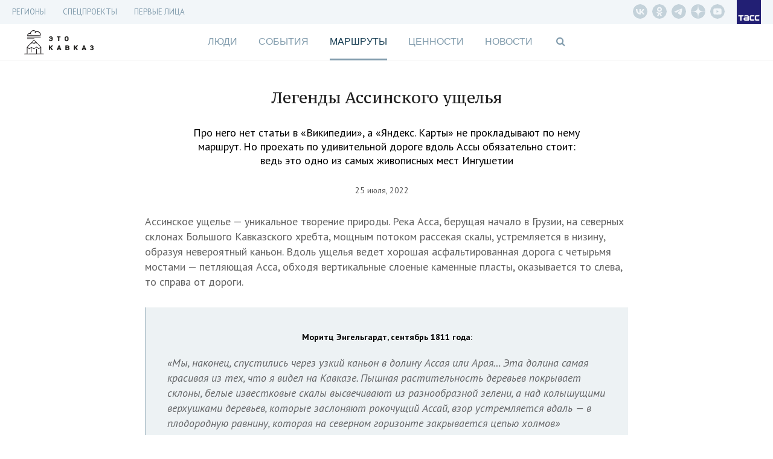

--- FILE ---
content_type: text/html; charset=UTF-8
request_url: https://etokavkaz.ru/nestandartnyi-marshrut/legendy-assinskogo-ushchelya
body_size: 29638
content:
<!DOCTYPE html>
<html lang="ru" ng-app="myApp" class="no-js" ng-init="$root.pageTitle = 'Легенды Ассинского ущелья - Это Кавказ'; $root.currentSection='space'">
<head>
    <base href="/">
    <meta charset="utf-8">
    <meta http-equiv="X-UA-Compatible" content="IE=edge">
    <meta name="title" content="" />
<meta name="description" content="Про него нет статьи в «Википедии», а «Яндекс. Карты» не прокладывают по нему маршрут. Но проехать по удивительной дороге вдоль Ассы обязательно стоит: ведь это одно из самых живописных мест Ингушетии" />
<meta property="og:title" content="Легенды Ассинского ущелья" />
<meta property="og:type" content="article" />
<meta property="og:image" content="https://cdn-media.tass.ru/etokavkaz/7/7/77c06bc7df18955b5bd8848153a89c5a02ba3932.png" />
<meta property="og:description" content="Про него нет статьи в «Википедии», а «Яндекс. Карты» не прокладывают по нему маршрут. Но проехать по удивительной дороге вдоль Ассы обязательно стоит: ведь это одно из самых живописных мест Ингушетии" />
<meta property="og:url" content="https://etokavkaz.ru/nestandartnyi-marshrut/legendy-assinskogo-ushchelya" />
<meta name="twitter:card" content="summary_large_image" />
<meta property="fb:app_id" content="2358351007797103" />
<link rel="canonical" href="https://etokavkaz.ru/nestandartnyi-marshrut/legendy-assinskogo-ushchelya" />
<link rel="amphtml" href="https://etokavkaz.ru/amp/nestandartnyi-marshrut/legendy-assinskogo-ushchelya" />
<link rel="stylesheet" type="text/css" href="/assets/a58178e6/css/font-awesome.min.css" />
<link rel="stylesheet" type="text/css" href="/assets/280251c6/css/front-fonts.css" />
<link rel="stylesheet" type="text/css" href="/assets/e602f66e/css/layout-main.css" />
<link rel="stylesheet" type="text/css" href="/assets/e602f66e/css/banner.css" />
<link rel="stylesheet" type="text/css" href="/assets/e602f66e/css/overlay-main.css" />
<link rel="stylesheet" type="text/css" href="/assets/e602f66e/css/game.css" />
<link rel="stylesheet" type="text/css" href="/assets/e602f66e/css/blocks-overload.css" />
<link rel="stylesheet" type="text/css" href="/assets/c8b687fd/skin/blue.monday/css/jplayer.blue.monday.min.css" />
<script type="text/javascript" src="/assets/79aadafd/jquery.min.js"></script>
<script type="text/javascript" src="/assets/7bb406c5/angular.js/angular.min.js"></script>
<script type="text/javascript" src="/assets/7bb406c5/angular.js/angular-route.min.js"></script>
<script type="text/javascript" src="/assets/7bb406c5/angular.js/angular-animate.min.js"></script>
<script type="text/javascript" src="/assets/7bb406c5/angular.js/angular-touch.min.js"></script>
<script type="text/javascript" src="https://cdnjs.cloudflare.com/ajax/libs/angular-scroll/0.6.4/angular-scroll.min.js"></script>
<script type="text/javascript" src="/assets/11c6c2d8/modernizr.js"></script>
<script type="text/javascript" src="/assets/c8b687fd/jplayer/jquery.jplayer.min.js"></script>
<script type="text/javascript" src="/assets/320d531c/angular-jplayer.js"></script>
<script type="text/javascript" src="/assets/320d531c/angular-jplayer-templates.js"></script>
<script type="text/javascript" src="/assets/c96a8046/underscore-min.js"></script>
<script type="text/javascript" src="/assets/5fb6aa21/moment-with-locales.min.js"></script>
<script type="text/javascript" src="/assets/e602f66e/dist/app.min.js"></script>
<script type="text/javascript" src="/assets/ff5b7af0/copyright.js"></script>
<title ng-bind="$root.pageTitle">Легенды Ассинского ущелья - Это Кавказ</title>
    <meta name="viewport" content="width=device-width, initial-scale=1">
    <meta name="scroll-history" content="false" />
    <meta name='yandex-verification' content='f704a35824e08659' />
    <meta name="google-site-verification" content="HC2kYkbAD7Uqcf8WDsvO7PQo1apSLgMTeOrIGRhevv4">
    <link rel="alternate" type="application/rss+xml" href="/rss" />
    <link rel="apple-touch-icon" sizes="76x76" href="/image/apple-touch-icons/apple-touch-icon-76x76.png">
    <link rel="apple-touch-icon" sizes="120x120" href="/image/apple-touch-icons/apple-touch-icon-120x120.png">
    <link rel="apple-touch-icon" sizes="152x152" href="/image/apple-touch-icons/apple-touch-icon-152x152.png">
    <link rel="apple-touch-icon" sizes="167x167" href="/image/apple-touch-icons/apple-touch-icon-167x167.png">
    <link rel="apple-touch-icon" sizes="180x180" href="/image/apple-touch-icons/apple-touch-icon-180x180.png">

    <!--DFP-->
    <script type="text/javascript">
        /*<![CDATA[*/
        var banners = [
            {"id":"adfox_165934640619697160","code":"adfox_165934640619697160","params":{p1:'cvhgx',p2:'gcah'},"slug":"top" },
            {"id":"adfox_165934663038698809","code":"adfox_165934663038698809","params":{p1:'cvhgy',p2:'hiut'},"slug":"240_400"},
            {"id":"adfox_16593468410645670","code":"adfox_16593468410645670","params":{p1:'cvhha',p2:'gcbv'},"slug":"mobile_300_250"},
            {"id":"adfox_165934675291371181","code":"adfox_165934675291371181","params":{p1:'cvhgz',p2:'gcce'},"slug":"mobile_320_100"}
        ];
        /*]]>*/
    </script>
    <script>window.yaContextCb = window.yaContextCb || [];</script>
    <script src="https://yandex.ru/ads/system/context.js" async></script>
    <!-- DO NOT MODIFY -->
    <!--DFP-->

</head>
<body ng-controller="Main" ng-class="{
  'b-fullnews-open': newsIsOpen,
  'b-side-open': menuIsOpen,
  'has-header-small': $location.path() != '/',
  'without-sections': isSectionsHide,
  'without-footer': isFooterHide,
  'page-is-first-persons': $root.firstPersons.isInit(),
  'page-is-index-first-persons': $root.firstPersons.isIndex,
  'page-unsubscribe': isPageUnsubscribe,
  'body_single-page': isSinglePage,
  'single-page': pageIsSingle,
  'main-page': pageIsMain,
}" id="body" ng-cloak>
<script async defer type="text/javascript" src="//vk.com/js/api/openapi.js?"></script>
<script type="text/javascript">
new Image().src = "//counter.yadro.ru/hit;TASS_total?r"+
escape(document.referrer)+((typeof(screen)=="undefined")?"":
";s"screen.width""screen.height""+(screen.colorDepth?
screen.colorDepth:screen.pixelDepth))";u"+escape(document.URL)
";"+Math.random();</script>

<!-- Yandex.Metrika counter -->
<script type="text/javascript" >
   (function(m,e,t,r,i,k,a){m[i]=m[i]||function()
{(m[i].a=m[i].a||[]).push(arguments)}
;
   m[i].l=1*new Date();k=e.createElement(t),a=e.getElementsByTagName(t)[0],k.async=1,k.src=r,a.parentNode.insertBefore(k,a)})
   (window, document, "script", "https://mc.yandex.ru/metrika/tag.js", "ym");
 
   ym(31231540, "init",
{         clickmap:true,         trackLinks:true,         accurateTrackBounce:true,         trackHash:true    }
);
</script>
<noscript><div><img src="https://mc.yandex.ru/watch/31231540" style="position:absolute; left:-9999px;" alt="" /></div></noscript>

<script type="text/javascript">
    window.isMainPage = !!'';
</script>

<div class="b-search" ng-class="{'b-search_opened': $root.isShowSearchForm}">
    <div class="b-search__shadow"></div>
    <div class="b-search__header">
        <div class="b-search__wrap wrap">
            <input type="text"
                   class="b-search__input"
                   placeholder="Поиск по сайту"
                   ng-model="search.short"
                   ng-change="searchShort()"
                   ng-model-options="{debounce: 500}"
                   ng-keypress="searchKeyPress($event)">
            <div class="b-search__close" ng-click="$root.isShowSearchForm=false;resetSearch();">
                <div class="icon"></div>
            </div>
        </div>
    </div>
    <div class="b-search__results">
        <div class="wrap">
            <div class="b-search__result" ng-animate="'animate'" ng-repeat="result in searchResult.short">
                <div class="datetime">{{result.published_at}}</div>
                <a ng-href="{{result.url}}" class="title" ng-click="$root.isShowSearchForm=false;resetSearch();">{{result.title}}</a>
            </div>
            <div class="b-search__result b-search__result_all" ng-show="searchResult.short.length>0">
                <a ng-click="goSearch()" class="title">Показать все результаты &rarr;</a>
            </div>
        </div>
    </div>
</div>
<div class="wrap-banner-top">
  
<div class="b-banner b-banner_dfp b-banner_slug-mobile_320_100">
    <div id="adfox_165934675291371181"></div>
</div>
<div class="b-check-visible_slug-mobile_320_100"></div>  
<div class="b-banner b-banner_dfp b-banner_slug-top">
    <div id="adfox_165934640619697160"></div>
</div>
<div class="b-check-visible_slug-top"></div></div>

<div class="wrap-header_fixed" ng-class="{'wrap-header_showed': header.isFixed }">
  
<div class="b-header-fixed" ng-class="{'b-header-fixed__without-button-back': isFirstPage()}">
    <div class="b-header-fixed__back" href ng-click="$back()"></div>
    <a class="b-header-fixed__logo" href="/"></a>
    <div class="b-header-fixed__menu">
        <div class="menu">
            <div class="menu__titles">
                <a ng-class="{&quot;menu__title_active&quot;: $root.currentSection == &quot;people&quot;}" class="menu__title" href="https://etokavkaz.ru/sections/people">Люди</a><a ng-class="{&quot;menu__title_active&quot;: $root.currentSection == &quot;page&quot;}" class="menu__title" href="https://etokavkaz.ru/sections/page">История Кабардино-Балкарии</a><a ng-class="{&quot;menu__title_active&quot;: $root.currentSection == &quot;life&quot;}" class="menu__title" href="https://etokavkaz.ru/sections/life">События</a><a ng-class="{&quot;menu__title_active&quot;: $root.currentSection == &quot;space&quot;}" class="menu__title" href="https://etokavkaz.ru/sections/space">Маршруты</a><a ng-class="{&quot;menu__title_active&quot;: $root.currentSection == &quot;values&quot;}" class="menu__title" href="https://etokavkaz.ru/sections/values">Ценности</a>            </div>
            <menu class="menu__links">
                <li class="links__item">
                    <a class="links__title">Регионы <span class="links__state"></span></a>
                    <div class="sublinks">
                        <a class="sublinks__item" target="_self" href="/dagestan">Дагенстан</a>
                        <a class="sublinks__item" target="_self" href="/ingushetija">Ингушетия</a>
                        <a class="sublinks__item" target="_self" href="/kbr">Кабардино-Балкария</a>
                        <a class="sublinks__item" target="_self" href="/kchr">Карачаево-Черкесия</a>
                        <a class="sublinks__item" target="_self" href="/sev_osetiya">Северная Осетия</a>
                        <a class="sublinks__item" target="_self" href="/stav_kray">Ставрополье</a>
                        <a class="sublinks__item" target="_self" href="/chechnya">Чечня</a>
                    </div>
                </li>
                <li class="links__item">
                    <a class="links__title" href="/pervye-litca-kavkaza">Первые лица Кавказа</a>
                </li>
                <li class="links__item">
                    <a class="links__title">Спецпроекты <span class="links__state"></span></a>
                <div class="sublinks">
                    <a class="sublinks__item" target="_self" href="/spec/chuzih-detej-ne-bivaet">Чужих детей не бывает</a>
                    <a class="sublinks__item" target="_self" href="/spec/victory_day">Дожить до победы</a>
                    <a class="sublinks__item" target="_self" href="/derbent-2000">Дербент 2000</a>
                    <a class="sublinks__item" target="_self" href="/spec/mashuk-2015">Куда уходят гранты</a>
                    <a class="sublinks__item" target="_self" href="/spec/kak-spasti-mir">Как спасти мир</a>
                </div>
                </li>
                <li class="links__item links__item_divider"></li>
                                <li class="links__item" ng-class="{'links__item_active': $root.currentSection == 'people'}"
                    ng-click="$root.currentSection = 'people'">
                    <a class="links__title" href="https://etokavkaz.ru/sections/people">Люди</a>
                </li>
                                <li class="links__item" ng-class="{'links__item_active': $root.currentSection == 'page'}"
                    ng-click="$root.currentSection = 'page'">
                    <a class="links__title" href="https://etokavkaz.ru/sections/page">История Кабардино-Балкарии</a>
                </li>
                                <li class="links__item" ng-class="{'links__item_active': $root.currentSection == 'life'}"
                    ng-click="$root.currentSection = 'life'">
                    <a class="links__title" href="https://etokavkaz.ru/sections/life">События</a>
                </li>
                                <li class="links__item" ng-class="{'links__item_active': $root.currentSection == 'space'}"
                    ng-click="$root.currentSection = 'space'">
                    <a class="links__title" href="https://etokavkaz.ru/sections/space">Маршруты</a>
                </li>
                                <li class="links__item" ng-class="{'links__item_active': $root.currentSection == 'values'}"
                    ng-click="$root.currentSection = 'values'">
                    <a class="links__title" href="https://etokavkaz.ru/sections/values">Ценности</a>
                </li>
                
                <li class="links__item" ng-class="{'active': $root.currentSection == 'news'}"
                    ng-click="$root.currentSection = 'news'">
                    <a class="links__title" href="/news">Новости</a>
                </li>
            </menu>
        </div>
    </div>
    <div class="b-header-fixed__title" ng-show="$root.pageTitle">{{$root.pageTitleShort}}</div>
    <div class="b-header-fixed__panel" ng-init="isOpenSharingPanel=false" ng-class="{'b-header-fixed__panel_collapsed' : !isOpenSharingPanel}">
        <div class="sharing">
            <div class="sharing__group_all" ng-controller="SocialCtrl">
                <div class="sharing__item" ng-click="socialLinks('vk')">
                    <div class="fa fa-vk"></div>
                </div>
                <div class="sharing__group">
                    <div class="sharing__item" ng-click="socialLinks('ok')">
                        <div class="fa fa-odnoklassniki"></div>
                    </div>
                    <div class="sharing__item">
                        <div class="fa fa-envelope" ng-click="$root.subscribeForm.isShow=true"></div>
                    </div>
                </div>
                <a class="sharing__item sharing__item_whatsapp" href="whatsapp://send?text={{$root.href}}">
                    <div class="fa fa-whatsapp"></div>
                </a>
            </div>
            <div class="sharing__item sharing__item_share sharing__item_no-animate" ng-click="isOpenSharingPanel=true" ng-show="!isOpenSharingPanel">
                <div class="fa fa-ellipsis-h"></div>
                <div class="fa fa-share"></div>
            </div>
            <div class="sharing__item sharing__item_close sharing__item_no-animate" ng-click="isOpenSharingPanel=false" ng-show="isOpenSharingPanel">
                <div class="icon_close"></div>
            </div>
        </div>
        <div class="search">
            <div class="fa fa-search" ng-click="$root.isShowSearchForm=true"></div>
        </div>
        <div class="menu">
            <div class="icon_menu" ng-click="toggleMenu(true)"></div>
        </div>
    </div>
  <div class="b-header-fixed__progressbar" ng-style="{'width': header.progressbar.position + '%'}"></div>
</div>
</div>

<div class="wrap-header_static">

  <div class="wrap-menu-additional">
    <div class="b-menu-additional">
  <div class="b-menu-additional__links">
    <div class="links">
            <div class="links__item">
        <a class="links__title" target="_self" href="/longread">Регионы</a>                <div class="sublinks">
            <a class="sublinks__item" target="_self" href="/dagestan">Дагестан</a><a class="sublinks__item" target="_self" href="/ingushetija">Ингушетия</a><a class="sublinks__item" target="_self" href="/kbr">Кабардино-Балкария</a><a class="sublinks__item" target="_self" href="/kchr">Карачаево-Черкесия</a><a class="sublinks__item" target="_self" href="/sev_osetiya">Северная Осетия</a><a class="sublinks__item" target="_self" href="/stav_kray">Ставрополье</a><a class="sublinks__item" target="_self" href="/chechnya">Чечня</a>        </div>
            </div>
            <div class="links__item">
        <a class="links__title" target="_self">СПЕЦПРОЕКТЫ</a>                <div class="sublinks">
            <a href="https://spec.tass.ru/seasons-etokavkaz/" rel="nofollow" class="sublinks__item" >Кавказские сезоны</a><a href="https://spec.tass.ru/etokavkazgame/" rel="nofollow" class="sublinks__item" >Покорители вершин. Квест по тропам Северного Кавказа</a><a href="https://expoinvest.etokavkaz.ru/" rel="nofollow" class="sublinks__item" >Кавказская инвестиционная выставка</a><a class="sublinks__item" target="_self" href="https://etokavkaz.ru/spec/victory_day">Дожить до победы</a><a class="sublinks__item" href="https://etokavkaz.ru/spec/prikazano_deportirovat">Приказано депортировать</a><a class="sublinks__item" href="https://etokavkaz.ru/spec/amuzgi">Оживляя Амузги</a><a class="sublinks__item" href="https://etokavkaz.ru/spec/granti-2016">На энтузиазме и гранте</a><a class="sublinks__item" href="https://etokavkaz.ru/spec/vipusk">После уроков</a><a class="sublinks__item" href="https://etokavkaz.ru/spec/euro2018">Жизнь в схватке</a><a href="http://spec.tass.ru/yahting/" rel="nofollow" class="sublinks__item" target="_self" >Свистать всех наверх!</a><a class="sublinks__item" target="_blank" href="https://etokavkaz.ru/spec/ptici_kavkaza">Птицы Кавказа</a><a href="https://photo2020.etokavkaz.ru/" rel="nofollow" class="sublinks__item" >Фотоконкурс. Кавказ без границ</a><a href="https://grozny.etokavkaz.ru/" rel="nofollow" class="sublinks__item" >Звездный Грозный</a><a href="https://sevkavfest.etokavkaz.ru/" rel="nofollow" class="sublinks__item" >Фестиваль «Северный Кавказ: синтез мира, синтез искусств»</a><a href="https://voina.etokavkaz.ru/" rel="nofollow" class="sublinks__item" >Кавказская война</a><a href="https://elbrus.etokavkaz.ru/" rel="nofollow" class="sublinks__item" >Эльбрус для всех</a><a href="http://photokonkurs2017.tass.ru/" rel="nofollow" class="sublinks__item" target="_self" >Фотоконкурс. Стоп-кадр</a><a href="http://spec.tass.ru/9maykavkaz/" rel="nofollow" class="sublinks__item" target="_self" >Битва за Кавказ</a><a href="https://11sekretov.etokavkaz.ru/" rel="nofollow" class="sublinks__item" target="_self" >11 секретов крепкого брака</a><a href="https://nauka.etokavkaz.ru/" rel="nofollow" class="sublinks__item" target="_self" >Как наука побеждает</a><a class="sublinks__item" target="_self" href="/khrebet/ru">Хребет</a><a class="sublinks__item" href="https://etokavkaz.ru/spec/victimsday2018">«В любой момент тебя и твоих родных перемелет эта страшная машина»</a><a class="sublinks__item" target="_self" href="https://etokavkaz.ru/spec/chuzih-detej-ne-bivaet">Чужих детей не бывает</a><a class="sublinks__item" href="https://etokavkaz.ru/spec/zaur">Горец и его мечта</a><a class="sublinks__item" target="_self" href="https://etokavkaz.ru/spec/mashuk-2015">Куда уходят гранты</a><a class="sublinks__item" target="_self" href="/derbent-2000">Дербент 2000</a><a class="sublinks__item" target="_self" href="https://etokavkaz.ru/spec/kak-spasti-mir">Как спасти мир</a><a class="sublinks__item" href="https://etokavkaz.ru/spec/hadj">Хадж: 15 вопросов о главном событии в жизни мусульманина</a><a class="sublinks__item" href="https://etokavkaz.ru/spec/buket-gorca">Букет горца: все о горском чае</a><a href="http://itogi2016.etokavkaz.ru/" rel="nofollow" class="sublinks__item" target="_self" >Этот год запомнится</a><a class="sublinks__item" href="https://etokavkaz.ru/spec/itogi2018">Кавказ — 2018</a><a class="sublinks__item" href="https://etokavkaz.ru/pervye-litca-kavkaza">Первые лица</a><a class="sublinks__item" href="https://etokavkaz.ru/spec/kubachi">Кубачи: полный гид по древнему аулу мастеров в Дагестане</a><a class="sublinks__item" href="https://etokavkaz.ru/spec/drakony-okhranyayushchie-dom">Драконы, охраняющие дом</a><a class="sublinks__item" href="https://etokavkaz.ru/spec/eto-kavkaz-gde-serdtce-zamiraet-i-kuda-khochetsya-vernutsya">«Это Кавказ»: где сердце замирает и куда хочется вернуться</a>        </div>
            </div>
            <div class="links__item">
        <a class="links__title" href="https://etokavkaz.ru/pervye-litca-kavkaza">Первые лица</a>            </div>
    </div>
  </div>
  <div class="b-menu-additional__panel">
    <div class="b-menu-additional__social">
      <div class="social">
          <a href="https://vk.com/etokavkaz_official" rel="nofollow" class="social__item vk__header" target="_blank"></a>
          <a href="https://ok.ru/group/52985344819345" rel="nofollow" class="social__item odnoklassniki__header" target="_blank"></a>
          <a href="https://t.me/etokavkaz_ru" rel="nofollow" class="social__item telegram__header" target="_blank"></a>
          <a href="https://dzen.ru/etokavkaz.ru" rel="nofollow" class="social__item dzen__header" target="_blank"></a>
          <a href="https://www.youtube.com/@eto_kavkaz" rel="nofollow" class="social__item youtube-play__header" target="_blank"></a>
      </div>
    </div>
  </div>
  <a class="logo logo_tass" href="http://tass.ru"></a>
  <div class="menu-link fa fa-bars" ng-click="toggleMenu(true)"></div>
</div>
  </div>

  <div class="wrap-top">
      <header class="wrap header">
    <a href="/" class="logo-kavkaz" ng-class="{'logo-kavkaz_moved-banner': $root.DFP.statuses['mobile_320_100'].isInit && $('.b-banner_slug-mobile_320_100').height()}"></a>
    <a href ng-click="$back()" class="header__back" ng-hide="isFirstPage()"></a>
</header>
      <div class="wrap wrap-menu">
        <nav class="b-nav">
    <a ng-class="{&quot;active&quot;: $root.currentSection == &quot;people&quot;}" ng-click="$root.currentSection = &quot;people&quot;" href="https://etokavkaz.ru/sections/people">Люди</a><a ng-class="{&quot;active&quot;: $root.currentSection == &quot;life&quot;}" ng-click="$root.currentSection = &quot;life&quot;" href="https://etokavkaz.ru/sections/life">События</a><a ng-class="{&quot;active&quot;: $root.currentSection == &quot;space&quot;}" ng-click="$root.currentSection = &quot;space&quot;" href="https://etokavkaz.ru/sections/space">Маршруты</a><a ng-class="{&quot;active&quot;: $root.currentSection == &quot;values&quot;}" ng-click="$root.currentSection = &quot;values&quot;" href="https://etokavkaz.ru/sections/values">Ценности</a><a ng-class="{&quot;active&quot;: $root.currentSection == &quot;news&quot;}" ng-click="$root.currentSection = &quot;news&quot;" href="/news">Новости</a>    <span class="search fa fa-search" ng-click="$root.isShowSearchForm=true"></span>
</nav>
<div class="menu-link fa fa-bars" ng-click="menuIsOpen=true"></div>      </div>
  </div>

</div>

<div class="side">
    <div class="side__shadow"></div>
    <div class="side__content">
        <div class="side__wrapper">
            <nav class="side__additional-menu">
                <menu class="links">
            <li class="links__item">
        <a class="links__title" target="_self">Регионы<span class="links__state"></span></a>                    <div class="sublinks">
                <a class="sublinks__item" target="_self" href="/dagestan">Дагестан</a><a class="sublinks__item" target="_self" href="/ingushetija">Ингушетия</a><a class="sublinks__item" target="_self" href="/kbr">Кабардино-Балкария</a><a class="sublinks__item" target="_self" href="/kchr">Карачаево-Черкесия</a><a class="sublinks__item" target="_self" href="/sev_osetiya">Северная Осетия</a><a class="sublinks__item" target="_self" href="/stav_kray">Ставрополье</a><a class="sublinks__item" target="_self" href="/chechnya">Чечня</a>            </div>
            </li>
            <li class="links__item">
        <a class="links__title" target="_self">СПЕЦПРОЕКТЫ<span class="links__state"></span></a>                    <div class="sublinks">
                <a href="https://spec.tass.ru/seasons-etokavkaz/" rel="nofollow" class="sublinks__item" >Кавказские сезоны</a><a href="https://spec.tass.ru/etokavkazgame/" rel="nofollow" class="sublinks__item" >Покорители вершин. Квест по тропам Северного Кавказа</a><a href="https://expoinvest.etokavkaz.ru/" rel="nofollow" class="sublinks__item" >Кавказская инвестиционная выставка</a><a class="sublinks__item" target="_self" href="https://etokavkaz.ru/spec/victory_day">Дожить до победы</a><a class="sublinks__item" href="https://etokavkaz.ru/spec/prikazano_deportirovat">Приказано депортировать</a><a class="sublinks__item" href="https://etokavkaz.ru/spec/amuzgi">Оживляя Амузги</a><a class="sublinks__item" href="https://etokavkaz.ru/spec/granti-2016">На энтузиазме и гранте</a><a class="sublinks__item" href="https://etokavkaz.ru/spec/vipusk">После уроков</a><a class="sublinks__item" href="https://etokavkaz.ru/spec/euro2018">Жизнь в схватке</a><a href="http://spec.tass.ru/yahting/" rel="nofollow" class="sublinks__item" target="_self" >Свистать всех наверх!</a><a class="sublinks__item" target="_blank" href="https://etokavkaz.ru/spec/ptici_kavkaza">Птицы Кавказа</a><a href="https://photo2020.etokavkaz.ru/" rel="nofollow" class="sublinks__item" >Фотоконкурс. Кавказ без границ</a><a href="https://grozny.etokavkaz.ru/" rel="nofollow" class="sublinks__item" >Звездный Грозный</a><a href="https://sevkavfest.etokavkaz.ru/" rel="nofollow" class="sublinks__item" >Фестиваль «Северный Кавказ: синтез мира, синтез искусств»</a><a href="https://voina.etokavkaz.ru/" rel="nofollow" class="sublinks__item" >Кавказская война</a><a href="https://elbrus.etokavkaz.ru/" rel="nofollow" class="sublinks__item" >Эльбрус для всех</a><a href="http://photokonkurs2017.tass.ru/" rel="nofollow" class="sublinks__item" target="_self" >Фотоконкурс. Стоп-кадр</a><a href="http://spec.tass.ru/9maykavkaz/" rel="nofollow" class="sublinks__item" target="_self" >Битва за Кавказ</a><a href="https://11sekretov.etokavkaz.ru/" rel="nofollow" class="sublinks__item" target="_self" >11 секретов крепкого брака</a><a href="https://nauka.etokavkaz.ru/" rel="nofollow" class="sublinks__item" target="_self" >Как наука побеждает</a><a class="sublinks__item" target="_self" href="/khrebet/ru">Хребет</a><a class="sublinks__item" href="https://etokavkaz.ru/spec/victimsday2018">«В любой момент тебя и твоих родных перемелет эта страшная машина»</a><a class="sublinks__item" target="_self" href="https://etokavkaz.ru/spec/chuzih-detej-ne-bivaet">Чужих детей не бывает</a><a class="sublinks__item" href="https://etokavkaz.ru/spec/zaur">Горец и его мечта</a><a class="sublinks__item" target="_self" href="https://etokavkaz.ru/spec/mashuk-2015">Куда уходят гранты</a><a class="sublinks__item" target="_self" href="/derbent-2000">Дербент 2000</a><a class="sublinks__item" target="_self" href="https://etokavkaz.ru/spec/kak-spasti-mir">Как спасти мир</a><a class="sublinks__item" href="https://etokavkaz.ru/spec/hadj">Хадж: 15 вопросов о главном событии в жизни мусульманина</a><a class="sublinks__item" href="https://etokavkaz.ru/spec/buket-gorca">Букет горца: все о горском чае</a><a href="http://itogi2016.etokavkaz.ru/" rel="nofollow" class="sublinks__item" target="_self" >Этот год запомнится</a><a class="sublinks__item" href="https://etokavkaz.ru/spec/itogi2018">Кавказ — 2018</a><a class="sublinks__item" href="https://etokavkaz.ru/pervye-litca-kavkaza">Первые лица</a><a class="sublinks__item" href="https://etokavkaz.ru/spec/kubachi">Кубачи: полный гид по древнему аулу мастеров в Дагестане</a><a class="sublinks__item" href="https://etokavkaz.ru/spec/drakony-okhranyayushchie-dom">Драконы, охраняющие дом</a><a class="sublinks__item" href="https://etokavkaz.ru/spec/eto-kavkaz-gde-serdtce-zamiraet-i-kuda-khochetsya-vernutsya">«Это Кавказ»: где сердце замирает и куда хочется вернуться</a>            </div>
            </li>
            <li class="links__item">
        <a class="links__title" href="https://etokavkaz.ru/pervye-litca-kavkaza">Первые лица</a>            </li>
    </menu>
            </nav>
            <nav class="side__main-menu">
                <menu>
            <li ng-class="{'active': $root.currentSection == 'people'}"
            ng-click="$root.currentSection = 'people'">
            <a href="https://etokavkaz.ru/sections/people">Люди</a>
        </li>
            <li ng-class="{'active': $root.currentSection == 'life'}"
            ng-click="$root.currentSection = 'life'">
            <a href="https://etokavkaz.ru/sections/life">События</a>
        </li>
            <li ng-class="{'active': $root.currentSection == 'space'}"
            ng-click="$root.currentSection = 'space'">
            <a href="https://etokavkaz.ru/sections/space">Маршруты</a>
        </li>
            <li ng-class="{'active': $root.currentSection == 'values'}"
            ng-click="$root.currentSection = 'values'">
            <a href="https://etokavkaz.ru/sections/values">Ценности</a>
        </li>
    
    <li ng-class="{'active': $root.currentSection == 'news'}"
        ng-click="$root.currentSection = 'news'">
        <a href="/news">Новости</a>
    </li>
</menu>            </nav>
            <form class="b-search-mob" ng-submit="openSearch('short');resetSearch()">
                <button class="search-text" type="submit">
                    <i class="fa fa-search"></i>
                </button>
                <input type="search" placeholder="Поиск" class="b-search-mob__input" ng-model="search.short" name="qSide">
                <button class="remove-text" type="button" ng-show="search.short.length>0" ng-click="resetSearch()">
                    <i class="fa fa-times"></i>
                </button>
            </form>
            <a href ng-click="menuIsOpen=false" class="js-close-menu side__close"></a>
        </div>
    </div>
</div>
<script type="text/javascript">
    $('.links__item:has(.links__state)').click(function(){
        $(this).toggleClass('links__item_open');
        $(this).find('.sublinks').slideToggle(300);
    })
</script>

<div class="wrap-white wrap-relative">
    <div ng-view class="wrap wrap-content" autoscroll="needToScrollTop">
      <div class="b-p-center b-p-nobd b-p-bottom b-p-without-vertical-photo">
    <div class="b-p-content ">
        <h1 class="b-p-content__title">Легенды Ассинского ущелья</h1>
                    <div class="b-p-content__text">Про него нет статьи в «Википедии», а «Яндекс. Карты» не прокладывают по нему маршрут. Но проехать по удивительной дороге вдоль Ассы обязательно стоит: ведь это одно из самых живописных мест Ингушетии</div>
                <div class="b-p-content__details">
            <div class="b-p-content__published">25 июля, 2022</div>
        </div>
    </div>
</div>
<div class="b-content__menu  b-content__menu_hidden menu"
    ng-class="{'b-content__menu_sticked' : $root.firstPersons.menu.isSticked, 'b-content__menu_open': $root.firstPersons.menu.isOpen}">
    <div class="menu__header">
        <div class="menu__back" ng-click="$back()" ng-hide="isFirstPage()"></div>
        <div class="menu__open" ng-click="$root.firstPersons.menu.open()"></div>
        <a href="/" class="logo logo_first-persons">
            <div class="logo__postfix">ПЕРВЫЕ ЛИЦА<br/>КАВКАЗА</div>
        </a>
        <div class="header__title">Легенды Ассинского ущелья</div>
        <div class="logo logo_info" ng-click="$root.firstPersons.popup.open()"></div>
        <a href="http://tass.ru" class="logo logo_tass"></a>
    </div>
    <div class="menu__wrapper">
        <ul class="menu__items">
            <li class="menu__item menu__title" ng-click="goUp();$root.firstPersons.menu.close();">Легенды Ассинского ущелья</li>
                        <div class="menu__close" ng-click="$root.firstPersons.menu.close()"></div>
        </ul>
    </div>
</div>


<div class="b-content page-content articleGA" ng-init="$root.firstPersons.init(!!0)">
        <div data-io-article-url="https://etokavkaz.ru/nestandartnyi-marshrut/legendy-assinskogo-ushchelya">
        <div data-block-hash="42fd5099170e459b0bf3fc67c58f1214">
    <p class="ng-scope">Ассинское ущелье — уникальное творение природы. Река Асса, берущая начало в Грузии, на северных склонах Большого Кавказского хребта, мощным потоком рассекая скалы, устремляется в низину, образуя невероятный каньон. Вдоль ущелья ведет хорошая асфальтированная дорога с четырьмя мостами — петляющая Асса, обходя вертикальные слоеные каменные пласты, оказывается то слева, то справа от дороги. </p></div>
<div class="b-widget b-quote fcenter" data-block-hash="2365335024">    <div class="b-quote__user">
                    <div class="b-quote__name"><p><b>Моритц Энгельгардт, сентябрь 1811 года:</b></p></div>
            </div>

    <div class="b-quote__content">
        <p class="ng-scope">«Мы, наконец, спустились через узкий каньон в долину Ассая или Арая… Эта долина самая красивая из тех, что я видел на Кавказе. Пышная растительность деревьев покрывает склоны, белые известковые скалы высвечивают из разнообразной зелени, а над колышущими верхушками деревьев, которые заслоняют рокочущий Ассай, взор устремляется вдаль — в плодородную равнину, которая на северном горизонте закрывается цепью холмов»</p>    </div>
</div><div data-block-hash="684a75881a9b8d2baf59b2fe6834ee04">
    <p class="ng-scope">«Яндекс. Карты» почему-то обходят ущелье стороной, но если вы хотите попасть сюда, чтобы полюбоваться прекрасными видами по дороге в Джейрахский район или в Грузию, то нужно свернуть с трассы «Кавказ» возле станицы Нестеровской и ехать через Алхасты, Галашки, Мужичи, Алкун. Дорога выведет вас к известным <a href="https://etokavkaz.ru/istoriya/kamennye-legendy-gornoi-ingushetii" target="_blank">достопримечательностям Джейраха</a>, только не забудьте взять паспорт, чтобы показать его на пограничном посту.</p></div>


<div class="b-slideshow " ng-controller="SlideshowCtrl" ng-init="count=4"
     ng-class="{'b-slideshow_fullscreen' : isFullscreen, 'b-slideshow_scrolled': isSrolled}"
     ng-swipe-left="next()" ng-swipe-right="prev()">
    <div class="b-slideshow__wrapper">
        <div class="b-slideshow__wrapper b-slideshow__wrapper-buttons"
             ng-class="{'b-slideshow__wrapper-buttons_2x-on-mobile': slidesByType[current] == 'simple-with-vertical-text',
                        'b-slideshow__wrapper-buttons_height-100p-on-mobile': slidesByType[current] == 'only-text'}">
            <div class="b-slideshow__navigation navigation" ng-show="count>1">
                <div class="navigation__topbar"></div>
                <div class="navigation__item navigation__item_left" ng-click="prev()"></div>
                <div class="navigation__item navigation__item_right" ng-click="next()"></div>
            </div>
            <div class="b-slideshow__control-panel control-panel">
                <div class="control-panel__item control-panel__item_pagination" ng-show="count>1">{{current+1}} / {{count}}</div>
                <div class="control-panel__item control-panel__item_fullscreen"
                     ng-click="isFullscreen=true" ng-show="!isFullscreen&&slidesByType[current]!='only-text'"></div>
                <div class="control-panel__item control-panel__item_screen-restore"
                     ng-click="isFullscreen=false" ng-show="isFullscreen"></div>
            </div>
        </div>
        <div class="b-slideshow__items" ng-style="{'margin-left': -100 * current + '%', 'width': count * 100 + '%' }">
                            <div class="b-slideshow__item item_simple-with-text"
                     ng-init="slidesByType[0]='simple-with-text'"
                     ng-class="{'b-slideshow__item_visible': current == 0, 'b-slideshow__item_invisible': current != 0}"
                     ng-style="{'width': 100 / count + '%'}">
                    <div class="item__scale">
                        <div class="item__image"
                             style="background-image:url('https://cdn-media.tass.ru/width/1200_4ce85301/etokavkaz/6/c/6cba4f6e22f0b6763735680a9da244d45f9ea336.png'); background-position: center center"
                             onmouseover="$(this).find('.b-photo-sharing').addClass('b-photo-sharing_visible')"
                             onmouseout="$(this).find('.b-photo-sharing').removeClass('b-photo-sharing_visible')">
                            <img class="item__image-scale item__image-scale-4x3" src="https://cdn-media.tass.ru/width/1200_4ce85301/etokavkaz/6/c/6cba4f6e22f0b6763735680a9da244d45f9ea336.png">
                                                            <div class="item__copyright"><p>Фото: Тимур Агиров</p></div>
                                                        <div class="b-photo-sharing" ng-controller="SocialCtrl" ng-class="{'b-photo-sharing_opened': isOpened}">
                                <div class="b-photo-sharing__item b-photo-sharing__item_vk"
                                     ng-click="socialLinks('vk', null, null, 'https://cdn-media.tass.ru/width/1200_4ce85301/etokavkaz/6/c/6cba4f6e22f0b6763735680a9da244d45f9ea336.png')">
                                    <div class="fa fa-vk"></div>
                                </div>
                                <div class="b-photo-sharing__item b-photo-sharing__item_ok" ng-click="socialLinks('ok', null, null, 'https://cdn-media.tass.ru/width/1200_4ce85301/etokavkaz/6/c/6cba4f6e22f0b6763735680a9da244d45f9ea336.png')">
                                    <div class="fa fa-odnoklassniki"></div>
                                </div>
                                <div class="b-photo-sharing__item b-photo-sharing__item_control" ng-click="isOpened=!isOpened">
                                    <div class="icon icon_open"></div>
                                    <div class="icon icon_close"></div>
                                </div>
                            </div>
                        </div>
                                                    <div class="item__text text">
                                <div class="text__wrapper">
                                    
                                    
                                                                            <div class="text__description"><p class="ng-scope">Один из четырех мостов через реку Асса в Ассинском ущелье</p></div>
                                                                    </div>
                            </div>
                                            </div>
                </div>
                            <div class="b-slideshow__item item_simple"
                     ng-init="slidesByType[1]='simple'"
                     ng-class="{'b-slideshow__item_visible': current == 1, 'b-slideshow__item_invisible': current != 1}"
                     ng-style="{'width': 100 / count + '%'}">
                    <div class="item__scale">
                        <div class="item__image"
                             style="background-image:url('https://cdn-media.tass.ru/width/1200_4ce85301/etokavkaz/3/e/3e1f716bde2c1a2bbd5ce89224d2cbef5702a576.png'); background-position: center center"
                             onmouseover="$(this).find('.b-photo-sharing').addClass('b-photo-sharing_visible')"
                             onmouseout="$(this).find('.b-photo-sharing').removeClass('b-photo-sharing_visible')">
                            <img class="item__image-scale item__image-scale-4x3" src="https://cdn-media.tass.ru/width/1200_4ce85301/etokavkaz/3/e/3e1f716bde2c1a2bbd5ce89224d2cbef5702a576.png">
                                                            <div class="item__copyright"><p>Фото: Тимур Агиров</p></div>
                                                        <div class="b-photo-sharing" ng-controller="SocialCtrl" ng-class="{'b-photo-sharing_opened': isOpened}">
                                <div class="b-photo-sharing__item b-photo-sharing__item_vk"
                                     ng-click="socialLinks('vk', null, null, 'https://cdn-media.tass.ru/width/1200_4ce85301/etokavkaz/3/e/3e1f716bde2c1a2bbd5ce89224d2cbef5702a576.png')">
                                    <div class="fa fa-vk"></div>
                                </div>
                                <div class="b-photo-sharing__item b-photo-sharing__item_ok" ng-click="socialLinks('ok', null, null, 'https://cdn-media.tass.ru/width/1200_4ce85301/etokavkaz/3/e/3e1f716bde2c1a2bbd5ce89224d2cbef5702a576.png')">
                                    <div class="fa fa-odnoklassniki"></div>
                                </div>
                                <div class="b-photo-sharing__item b-photo-sharing__item_control" ng-click="isOpened=!isOpened">
                                    <div class="icon icon_open"></div>
                                    <div class="icon icon_close"></div>
                                </div>
                            </div>
                        </div>
                                                    <div class="item__text text">
                                <div class="text__wrapper">
                                    
                                    
                                                                            <div class="text__description"><p>Вдоль берега реки Асса</p></div>
                                                                    </div>
                            </div>
                                            </div>
                </div>
                            <div class="b-slideshow__item item_simple"
                     ng-init="slidesByType[2]='simple'"
                     ng-class="{'b-slideshow__item_visible': current == 2, 'b-slideshow__item_invisible': current != 2}"
                     ng-style="{'width': 100 / count + '%'}">
                    <div class="item__scale">
                        <div class="item__image"
                             style="background-image:url('https://cdn-media.tass.ru/width/1200_4ce85301/etokavkaz/4/a/4a5bc899f8c2bdca8d64950ad2620edf7ad567bc.png'); background-position: center center"
                             onmouseover="$(this).find('.b-photo-sharing').addClass('b-photo-sharing_visible')"
                             onmouseout="$(this).find('.b-photo-sharing').removeClass('b-photo-sharing_visible')">
                            <img class="item__image-scale item__image-scale-4x3" src="https://cdn-media.tass.ru/width/1200_4ce85301/etokavkaz/4/a/4a5bc899f8c2bdca8d64950ad2620edf7ad567bc.png">
                                                            <div class="item__copyright"><p class="ng-scope">Фото: Тимур Агиров</p></div>
                                                        <div class="b-photo-sharing" ng-controller="SocialCtrl" ng-class="{'b-photo-sharing_opened': isOpened}">
                                <div class="b-photo-sharing__item b-photo-sharing__item_vk"
                                     ng-click="socialLinks('vk', null, null, 'https://cdn-media.tass.ru/width/1200_4ce85301/etokavkaz/4/a/4a5bc899f8c2bdca8d64950ad2620edf7ad567bc.png')">
                                    <div class="fa fa-vk"></div>
                                </div>
                                <div class="b-photo-sharing__item b-photo-sharing__item_ok" ng-click="socialLinks('ok', null, null, 'https://cdn-media.tass.ru/width/1200_4ce85301/etokavkaz/4/a/4a5bc899f8c2bdca8d64950ad2620edf7ad567bc.png')">
                                    <div class="fa fa-odnoklassniki"></div>
                                </div>
                                <div class="b-photo-sharing__item b-photo-sharing__item_control" ng-click="isOpened=!isOpened">
                                    <div class="icon icon_open"></div>
                                    <div class="icon icon_close"></div>
                                </div>
                            </div>
                        </div>
                                            </div>
                </div>
                            <div class="b-slideshow__item item_simple"
                     ng-init="slidesByType[3]='simple'"
                     ng-class="{'b-slideshow__item_visible': current == 3, 'b-slideshow__item_invisible': current != 3}"
                     ng-style="{'width': 100 / count + '%'}">
                    <div class="item__scale">
                        <div class="item__image"
                             style="background-image:url('https://cdn-media.tass.ru/width/1200_4ce85301/etokavkaz/2/4/248550201d6b976f21d114e20f2632c74f56e66c.png'); background-position: center center"
                             onmouseover="$(this).find('.b-photo-sharing').addClass('b-photo-sharing_visible')"
                             onmouseout="$(this).find('.b-photo-sharing').removeClass('b-photo-sharing_visible')">
                            <img class="item__image-scale item__image-scale-4x3" src="https://cdn-media.tass.ru/width/1200_4ce85301/etokavkaz/2/4/248550201d6b976f21d114e20f2632c74f56e66c.png">
                                                            <div class="item__copyright"><p>Фото: Тимур Агиров</p></div>
                                                        <div class="b-photo-sharing" ng-controller="SocialCtrl" ng-class="{'b-photo-sharing_opened': isOpened}">
                                <div class="b-photo-sharing__item b-photo-sharing__item_vk"
                                     ng-click="socialLinks('vk', null, null, 'https://cdn-media.tass.ru/width/1200_4ce85301/etokavkaz/2/4/248550201d6b976f21d114e20f2632c74f56e66c.png')">
                                    <div class="fa fa-vk"></div>
                                </div>
                                <div class="b-photo-sharing__item b-photo-sharing__item_ok" ng-click="socialLinks('ok', null, null, 'https://cdn-media.tass.ru/width/1200_4ce85301/etokavkaz/2/4/248550201d6b976f21d114e20f2632c74f56e66c.png')">
                                    <div class="fa fa-odnoklassniki"></div>
                                </div>
                                <div class="b-photo-sharing__item b-photo-sharing__item_control" ng-click="isOpened=!isOpened">
                                    <div class="icon icon_open"></div>
                                    <div class="icon icon_close"></div>
                                </div>
                            </div>
                        </div>
                                            </div>
                </div>
                    </div>

    </div>
</div>
<div data-block-hash="56c68d6c09525829c8248ff4018f25af">
    <h2>Дракон и три обелиска</h2></div>
<div data-block-hash="37d06c4d2eeb3f282bfc14741838c552">
    <p class="ng-scope">Знакомство с Ассинским каньоном следует начинать с Галашек, считает заведующая кафедрой ингушской литературы и фольклора Ингушского госуниверситета Аза Евлоева. Здесь есть места, связанные с удивительными легендами. На окраине Галашек, рассказывает Евлоева, находится обрыв, «где дракон бил хвостом». «Эту историю моей бабушке еще в начале прошлого века поведала местная долгожительница. В детстве она якобы стала очевидицей фантастической картины: в ясный день небо вдруг покрылось мраком, начала опускаться туча — и она увидела дракона. Он был закован в цепи, издавал страшные звуки, бил хвостом, вырывая деревья, но туча одолела его и унесла в небо. На месте этой схватки образовался огромный обрыв». </p></div>
<div data-block-hash="c3313a325feca4a9f021dc392db95f53">
    <p class="ng-scope">Вторую легенду фольклорист записала со слов своего отца Мухтара Евлоева: «Два неразлучных друга — красивые, смелые и благородные парни — влюбились в одну и ту же девушку необыкновенной красоты и кроткого нрава. А девушка не могла остановить свой выбор ни на одном из них, так как оба молодых человека обладали самыми достойными качествами. Тогда она сказала парням: „Начните косить сено с двух концов села, и тот, кто первым дойдет до меня, станет моим избранником“. Когда выбившиеся из сил юноши поняли, что они одновременно доходят до возлюбленной, которая теперь может никому из них не достаться, они оба умерли от разрыва сердца. При виде этого сердце девушки также не выдержало… На месте, где они были обнаружены мертвыми, люди поставили три каменных обелиска: по бокам — двум друзьям, а в середине — крестообразный — девушке, стоявшей с распростертыми руками».</p></div>
<div data-block-hash="8f748cf90cf983f8a6c28a03fc44cc75">
    <p>До наших дней этот памятник не сохранился, но легенда легла в основу поэмы ингушского поэта Салмана Озиева «Кхо чурт» («Три обелиска»). До депортации он работал в Галашках и видел последний из камней. </p></div>
<div data-block-hash="ad098ceac5db77b9b57fedcf719edd73">
    <h2>Абреки XX века</h2></div>
<div data-block-hash="9035f2e897d92e96b160250b69424cd2">
    <p class="ng-scope">Харон Хамхоев, инспектор Ингушского историко-архитектурного музея-заповедника, а по совместительству — имам мечети Алкуна, рассказал о других памятниках Ассинского ущелья, связанных уже с реальными фактами современной истории. На обочине дороги в местечке Эрш стоит неприметный покосившийся обелиск — обломок черного сланца, а рядом — жестяная табличка. Так местные жители обозначили место гибели начальника Назрановского округа князя Георгия Андронникова. 20 сентября 1910 года он с отрядом милиции направился на поимку чеченского абрека Зелимхана Гушмазукаева, укрывавшегося в Ассинском ущелье, и во время переправы через реку попал в засаду, устроенную ему абреком. Согласно рапорту об этом происшествии бой длился несколько часов, погибли девять человек, в том числе ротмистр Андронников и двое местных проводников. Свидетели потом рассказывали, что Асса покраснела от пролитой крови… </p></div>


<div class="b-slideshow " ng-controller="SlideshowCtrl" ng-init="count=8"
     ng-class="{'b-slideshow_fullscreen' : isFullscreen, 'b-slideshow_scrolled': isSrolled}"
     ng-swipe-left="next()" ng-swipe-right="prev()">
    <div class="b-slideshow__wrapper">
        <div class="b-slideshow__wrapper b-slideshow__wrapper-buttons"
             ng-class="{'b-slideshow__wrapper-buttons_2x-on-mobile': slidesByType[current] == 'simple-with-vertical-text',
                        'b-slideshow__wrapper-buttons_height-100p-on-mobile': slidesByType[current] == 'only-text'}">
            <div class="b-slideshow__navigation navigation" ng-show="count>1">
                <div class="navigation__topbar"></div>
                <div class="navigation__item navigation__item_left" ng-click="prev()"></div>
                <div class="navigation__item navigation__item_right" ng-click="next()"></div>
            </div>
            <div class="b-slideshow__control-panel control-panel">
                <div class="control-panel__item control-panel__item_pagination" ng-show="count>1">{{current+1}} / {{count}}</div>
                <div class="control-panel__item control-panel__item_fullscreen"
                     ng-click="isFullscreen=true" ng-show="!isFullscreen&&slidesByType[current]!='only-text'"></div>
                <div class="control-panel__item control-panel__item_screen-restore"
                     ng-click="isFullscreen=false" ng-show="isFullscreen"></div>
            </div>
        </div>
        <div class="b-slideshow__items" ng-style="{'margin-left': -100 * current + '%', 'width': count * 100 + '%' }">
                            <div class="b-slideshow__item item_simple-with-text"
                     ng-init="slidesByType[0]='simple-with-text'"
                     ng-class="{'b-slideshow__item_visible': current == 0, 'b-slideshow__item_invisible': current != 0}"
                     ng-style="{'width': 100 / count + '%'}">
                    <div class="item__scale">
                        <div class="item__image"
                             style="background-image:url('https://cdn-media.tass.ru/width/1200_4ce85301/etokavkaz/9/f/9f6c94be5b373425cd61cbb0e7670f4d3677d652.png'); background-position: center center"
                             onmouseover="$(this).find('.b-photo-sharing').addClass('b-photo-sharing_visible')"
                             onmouseout="$(this).find('.b-photo-sharing').removeClass('b-photo-sharing_visible')">
                            <img class="item__image-scale item__image-scale-4x3" src="https://cdn-media.tass.ru/width/1200_4ce85301/etokavkaz/9/f/9f6c94be5b373425cd61cbb0e7670f4d3677d652.png">
                                                            <div class="item__copyright"><p>Фото: Тимур Агиров</p></div>
                                                        <div class="b-photo-sharing" ng-controller="SocialCtrl" ng-class="{'b-photo-sharing_opened': isOpened}">
                                <div class="b-photo-sharing__item b-photo-sharing__item_vk"
                                     ng-click="socialLinks('vk', null, null, 'https://cdn-media.tass.ru/width/1200_4ce85301/etokavkaz/9/f/9f6c94be5b373425cd61cbb0e7670f4d3677d652.png')">
                                    <div class="fa fa-vk"></div>
                                </div>
                                <div class="b-photo-sharing__item b-photo-sharing__item_ok" ng-click="socialLinks('ok', null, null, 'https://cdn-media.tass.ru/width/1200_4ce85301/etokavkaz/9/f/9f6c94be5b373425cd61cbb0e7670f4d3677d652.png')">
                                    <div class="fa fa-odnoklassniki"></div>
                                </div>
                                <div class="b-photo-sharing__item b-photo-sharing__item_control" ng-click="isOpened=!isOpened">
                                    <div class="icon icon_open"></div>
                                    <div class="icon icon_close"></div>
                                </div>
                            </div>
                        </div>
                                                    <div class="item__text text">
                                <div class="text__wrapper">
                                    
                                    
                                                                            <div class="text__description"><p class="ng-scope">Эка-Чожинский водопад</p></div>
                                                                    </div>
                            </div>
                                            </div>
                </div>
                            <div class="b-slideshow__item item_simple-with-text"
                     ng-init="slidesByType[1]='simple-with-text'"
                     ng-class="{'b-slideshow__item_visible': current == 1, 'b-slideshow__item_invisible': current != 1}"
                     ng-style="{'width': 100 / count + '%'}">
                    <div class="item__scale">
                        <div class="item__image"
                             style="background-image:url('https://cdn-media.tass.ru/width/1200_4ce85301/etokavkaz/8/9/89173d7ed08ca5e315a5cc1be8c6dbc93726fcbe.png'); background-position: center center"
                             onmouseover="$(this).find('.b-photo-sharing').addClass('b-photo-sharing_visible')"
                             onmouseout="$(this).find('.b-photo-sharing').removeClass('b-photo-sharing_visible')">
                            <img class="item__image-scale item__image-scale-4x3" src="https://cdn-media.tass.ru/width/1200_4ce85301/etokavkaz/8/9/89173d7ed08ca5e315a5cc1be8c6dbc93726fcbe.png">
                                                            <div class="item__copyright"><p>Фото: Тимур Агиров</p></div>
                                                        <div class="b-photo-sharing" ng-controller="SocialCtrl" ng-class="{'b-photo-sharing_opened': isOpened}">
                                <div class="b-photo-sharing__item b-photo-sharing__item_vk"
                                     ng-click="socialLinks('vk', null, null, 'https://cdn-media.tass.ru/width/1200_4ce85301/etokavkaz/8/9/89173d7ed08ca5e315a5cc1be8c6dbc93726fcbe.png')">
                                    <div class="fa fa-vk"></div>
                                </div>
                                <div class="b-photo-sharing__item b-photo-sharing__item_ok" ng-click="socialLinks('ok', null, null, 'https://cdn-media.tass.ru/width/1200_4ce85301/etokavkaz/8/9/89173d7ed08ca5e315a5cc1be8c6dbc93726fcbe.png')">
                                    <div class="fa fa-odnoklassniki"></div>
                                </div>
                                <div class="b-photo-sharing__item b-photo-sharing__item_control" ng-click="isOpened=!isOpened">
                                    <div class="icon icon_open"></div>
                                    <div class="icon icon_close"></div>
                                </div>
                            </div>
                        </div>
                                                    <div class="item__text text">
                                <div class="text__wrapper">
                                    
                                    
                                                                            <div class="text__description"><p class="ng-scope">Висячий мост по дороге к Эка-Чожинскому водопаду</p></div>
                                                                    </div>
                            </div>
                                            </div>
                </div>
                            <div class="b-slideshow__item item_simple-with-text"
                     ng-init="slidesByType[2]='simple-with-text'"
                     ng-class="{'b-slideshow__item_visible': current == 2, 'b-slideshow__item_invisible': current != 2}"
                     ng-style="{'width': 100 / count + '%'}">
                    <div class="item__scale">
                        <div class="item__image"
                             style="background-image:url('https://cdn-media.tass.ru/width/1200_4ce85301/etokavkaz/8/d/8dbfbb7cfe016107f16195f42104f210245f8b81.png'); background-position: center center"
                             onmouseover="$(this).find('.b-photo-sharing').addClass('b-photo-sharing_visible')"
                             onmouseout="$(this).find('.b-photo-sharing').removeClass('b-photo-sharing_visible')">
                            <img class="item__image-scale item__image-scale-4x3" src="https://cdn-media.tass.ru/width/1200_4ce85301/etokavkaz/8/d/8dbfbb7cfe016107f16195f42104f210245f8b81.png">
                                                            <div class="item__copyright"><p>Фото: Тимур Агиров</p></div>
                                                        <div class="b-photo-sharing" ng-controller="SocialCtrl" ng-class="{'b-photo-sharing_opened': isOpened}">
                                <div class="b-photo-sharing__item b-photo-sharing__item_vk"
                                     ng-click="socialLinks('vk', null, null, 'https://cdn-media.tass.ru/width/1200_4ce85301/etokavkaz/8/d/8dbfbb7cfe016107f16195f42104f210245f8b81.png')">
                                    <div class="fa fa-vk"></div>
                                </div>
                                <div class="b-photo-sharing__item b-photo-sharing__item_ok" ng-click="socialLinks('ok', null, null, 'https://cdn-media.tass.ru/width/1200_4ce85301/etokavkaz/8/d/8dbfbb7cfe016107f16195f42104f210245f8b81.png')">
                                    <div class="fa fa-odnoklassniki"></div>
                                </div>
                                <div class="b-photo-sharing__item b-photo-sharing__item_control" ng-click="isOpened=!isOpened">
                                    <div class="icon icon_open"></div>
                                    <div class="icon icon_close"></div>
                                </div>
                            </div>
                        </div>
                                                    <div class="item__text text">
                                <div class="text__wrapper">
                                    
                                    
                                                                            <div class="text__description"><p class="ng-scope">Мемориал «Дорога жизни», посвященный трагическим событиям в Пригородном районе Северной Осетии осенью 1992 года</p></div>
                                                                    </div>
                            </div>
                                            </div>
                </div>
                            <div class="b-slideshow__item item_simple-with-text"
                     ng-init="slidesByType[3]='simple-with-text'"
                     ng-class="{'b-slideshow__item_visible': current == 3, 'b-slideshow__item_invisible': current != 3}"
                     ng-style="{'width': 100 / count + '%'}">
                    <div class="item__scale">
                        <div class="item__image"
                             style="background-image:url('https://cdn-media.tass.ru/width/1200_4ce85301/etokavkaz/e/f/efc6ec8dab12298150ee52d8133c52acb006d526.png'); background-position: center center"
                             onmouseover="$(this).find('.b-photo-sharing').addClass('b-photo-sharing_visible')"
                             onmouseout="$(this).find('.b-photo-sharing').removeClass('b-photo-sharing_visible')">
                            <img class="item__image-scale item__image-scale-4x3" src="https://cdn-media.tass.ru/width/1200_4ce85301/etokavkaz/e/f/efc6ec8dab12298150ee52d8133c52acb006d526.png">
                                                            <div class="item__copyright"><p>Фото: Тимур Агиров</p></div>
                                                        <div class="b-photo-sharing" ng-controller="SocialCtrl" ng-class="{'b-photo-sharing_opened': isOpened}">
                                <div class="b-photo-sharing__item b-photo-sharing__item_vk"
                                     ng-click="socialLinks('vk', null, null, 'https://cdn-media.tass.ru/width/1200_4ce85301/etokavkaz/e/f/efc6ec8dab12298150ee52d8133c52acb006d526.png')">
                                    <div class="fa fa-vk"></div>
                                </div>
                                <div class="b-photo-sharing__item b-photo-sharing__item_ok" ng-click="socialLinks('ok', null, null, 'https://cdn-media.tass.ru/width/1200_4ce85301/etokavkaz/e/f/efc6ec8dab12298150ee52d8133c52acb006d526.png')">
                                    <div class="fa fa-odnoklassniki"></div>
                                </div>
                                <div class="b-photo-sharing__item b-photo-sharing__item_control" ng-click="isOpened=!isOpened">
                                    <div class="icon icon_open"></div>
                                    <div class="icon icon_close"></div>
                                </div>
                            </div>
                        </div>
                                                    <div class="item__text text">
                                <div class="text__wrapper">
                                    
                                    
                                                                            <div class="text__description"><p class="ng-scope">Мемориал, посвященный погибшим грузинским рабочим, строившим транскавказскую магистраль, которая могла бы соединить Ингушетию с Грузией</p></div>
                                                                    </div>
                            </div>
                                            </div>
                </div>
                            <div class="b-slideshow__item item_simple-with-text"
                     ng-init="slidesByType[4]='simple-with-text'"
                     ng-class="{'b-slideshow__item_visible': current == 4, 'b-slideshow__item_invisible': current != 4}"
                     ng-style="{'width': 100 / count + '%'}">
                    <div class="item__scale">
                        <div class="item__image"
                             style="background-image:url('https://cdn-media.tass.ru/width/1200_4ce85301/etokavkaz/1/d/1d789ce4d0e03cd323e2ea1c859e124d5ad9f14e.png'); background-position: center center"
                             onmouseover="$(this).find('.b-photo-sharing').addClass('b-photo-sharing_visible')"
                             onmouseout="$(this).find('.b-photo-sharing').removeClass('b-photo-sharing_visible')">
                            <img class="item__image-scale item__image-scale-4x3" src="https://cdn-media.tass.ru/width/1200_4ce85301/etokavkaz/1/d/1d789ce4d0e03cd323e2ea1c859e124d5ad9f14e.png">
                                                            <div class="item__copyright"><p>Фото: Тимур Агиров</p></div>
                                                        <div class="b-photo-sharing" ng-controller="SocialCtrl" ng-class="{'b-photo-sharing_opened': isOpened}">
                                <div class="b-photo-sharing__item b-photo-sharing__item_vk"
                                     ng-click="socialLinks('vk', null, null, 'https://cdn-media.tass.ru/width/1200_4ce85301/etokavkaz/1/d/1d789ce4d0e03cd323e2ea1c859e124d5ad9f14e.png')">
                                    <div class="fa fa-vk"></div>
                                </div>
                                <div class="b-photo-sharing__item b-photo-sharing__item_ok" ng-click="socialLinks('ok', null, null, 'https://cdn-media.tass.ru/width/1200_4ce85301/etokavkaz/1/d/1d789ce4d0e03cd323e2ea1c859e124d5ad9f14e.png')">
                                    <div class="fa fa-odnoklassniki"></div>
                                </div>
                                <div class="b-photo-sharing__item b-photo-sharing__item_control" ng-click="isOpened=!isOpened">
                                    <div class="icon icon_open"></div>
                                    <div class="icon icon_close"></div>
                                </div>
                            </div>
                        </div>
                                                    <div class="item__text text">
                                <div class="text__wrapper">
                                    
                                    
                                                                            <div class="text__description"><p>Серный источник</p></div>
                                                                    </div>
                            </div>
                                            </div>
                </div>
                            <div class="b-slideshow__item item_simple-with-text"
                     ng-init="slidesByType[5]='simple-with-text'"
                     ng-class="{'b-slideshow__item_visible': current == 5, 'b-slideshow__item_invisible': current != 5}"
                     ng-style="{'width': 100 / count + '%'}">
                    <div class="item__scale">
                        <div class="item__image"
                             style="background-image:url('https://cdn-media.tass.ru/width/1200_4ce85301/etokavkaz/c/f/cf2fddcc0a59b9b42b2724169a109e6f58d13cc3.png'); background-position: center center"
                             onmouseover="$(this).find('.b-photo-sharing').addClass('b-photo-sharing_visible')"
                             onmouseout="$(this).find('.b-photo-sharing').removeClass('b-photo-sharing_visible')">
                            <img class="item__image-scale item__image-scale-4x3" src="https://cdn-media.tass.ru/width/1200_4ce85301/etokavkaz/c/f/cf2fddcc0a59b9b42b2724169a109e6f58d13cc3.png">
                                                            <div class="item__copyright"><p>Фото: Тимур Агиров</p></div>
                                                        <div class="b-photo-sharing" ng-controller="SocialCtrl" ng-class="{'b-photo-sharing_opened': isOpened}">
                                <div class="b-photo-sharing__item b-photo-sharing__item_vk"
                                     ng-click="socialLinks('vk', null, null, 'https://cdn-media.tass.ru/width/1200_4ce85301/etokavkaz/c/f/cf2fddcc0a59b9b42b2724169a109e6f58d13cc3.png')">
                                    <div class="fa fa-vk"></div>
                                </div>
                                <div class="b-photo-sharing__item b-photo-sharing__item_ok" ng-click="socialLinks('ok', null, null, 'https://cdn-media.tass.ru/width/1200_4ce85301/etokavkaz/c/f/cf2fddcc0a59b9b42b2724169a109e6f58d13cc3.png')">
                                    <div class="fa fa-odnoklassniki"></div>
                                </div>
                                <div class="b-photo-sharing__item b-photo-sharing__item_control" ng-click="isOpened=!isOpened">
                                    <div class="icon icon_open"></div>
                                    <div class="icon icon_close"></div>
                                </div>
                            </div>
                        </div>
                                                    <div class="item__text text">
                                <div class="text__wrapper">
                                    
                                    
                                                                            <div class="text__description"><p class="ng-scope">Вода бирюзового цвета в месте впадения источника в Ассу считается лечебной. Харон Хамхоев говорит, что знает человека, вылечившего себе псориаз именно этой целебной «бирюзовой» водой</p></div>
                                                                    </div>
                            </div>
                                            </div>
                </div>
                            <div class="b-slideshow__item item_simple-with-text"
                     ng-init="slidesByType[6]='simple-with-text'"
                     ng-class="{'b-slideshow__item_visible': current == 6, 'b-slideshow__item_invisible': current != 6}"
                     ng-style="{'width': 100 / count + '%'}">
                    <div class="item__scale">
                        <div class="item__image"
                             style="background-image:url('https://cdn-media.tass.ru/width/1200_4ce85301/etokavkaz/4/a/4aa101b69f8a1aa623794b8cfc1bd322dda58718.png'); background-position: center center"
                             onmouseover="$(this).find('.b-photo-sharing').addClass('b-photo-sharing_visible')"
                             onmouseout="$(this).find('.b-photo-sharing').removeClass('b-photo-sharing_visible')">
                            <img class="item__image-scale item__image-scale-4x3" src="https://cdn-media.tass.ru/width/1200_4ce85301/etokavkaz/4/a/4aa101b69f8a1aa623794b8cfc1bd322dda58718.png">
                                                            <div class="item__copyright"><p class="ng-scope">Фото: Зарема Ахмадова</p></div>
                                                        <div class="b-photo-sharing" ng-controller="SocialCtrl" ng-class="{'b-photo-sharing_opened': isOpened}">
                                <div class="b-photo-sharing__item b-photo-sharing__item_vk"
                                     ng-click="socialLinks('vk', null, null, 'https://cdn-media.tass.ru/width/1200_4ce85301/etokavkaz/4/a/4aa101b69f8a1aa623794b8cfc1bd322dda58718.png')">
                                    <div class="fa fa-vk"></div>
                                </div>
                                <div class="b-photo-sharing__item b-photo-sharing__item_ok" ng-click="socialLinks('ok', null, null, 'https://cdn-media.tass.ru/width/1200_4ce85301/etokavkaz/4/a/4aa101b69f8a1aa623794b8cfc1bd322dda58718.png')">
                                    <div class="fa fa-odnoklassniki"></div>
                                </div>
                                <div class="b-photo-sharing__item b-photo-sharing__item_control" ng-click="isOpened=!isOpened">
                                    <div class="icon icon_open"></div>
                                    <div class="icon icon_close"></div>
                                </div>
                            </div>
                        </div>
                                                    <div class="item__text text">
                                <div class="text__wrapper">
                                    
                                    
                                                                            <div class="text__description"><p class="ng-scope">Джейрахский район</p></div>
                                                                    </div>
                            </div>
                                            </div>
                </div>
                            <div class="b-slideshow__item item_simple"
                     ng-init="slidesByType[7]='simple'"
                     ng-class="{'b-slideshow__item_visible': current == 7, 'b-slideshow__item_invisible': current != 7}"
                     ng-style="{'width': 100 / count + '%'}">
                    <div class="item__scale">
                        <div class="item__image"
                             style="background-image:url('https://cdn-media.tass.ru/width/1200_4ce85301/etokavkaz/4/1/410a3db0e9d566f3f79edda2d4868116a69c8963.png'); background-position: center center"
                             onmouseover="$(this).find('.b-photo-sharing').addClass('b-photo-sharing_visible')"
                             onmouseout="$(this).find('.b-photo-sharing').removeClass('b-photo-sharing_visible')">
                            <img class="item__image-scale item__image-scale-4x3" src="https://cdn-media.tass.ru/width/1200_4ce85301/etokavkaz/4/1/410a3db0e9d566f3f79edda2d4868116a69c8963.png">
                                                            <div class="item__copyright"><p class="ng-scope">Фото: Зарема Ахмадова</p></div>
                                                        <div class="b-photo-sharing" ng-controller="SocialCtrl" ng-class="{'b-photo-sharing_opened': isOpened}">
                                <div class="b-photo-sharing__item b-photo-sharing__item_vk"
                                     ng-click="socialLinks('vk', null, null, 'https://cdn-media.tass.ru/width/1200_4ce85301/etokavkaz/4/1/410a3db0e9d566f3f79edda2d4868116a69c8963.png')">
                                    <div class="fa fa-vk"></div>
                                </div>
                                <div class="b-photo-sharing__item b-photo-sharing__item_ok" ng-click="socialLinks('ok', null, null, 'https://cdn-media.tass.ru/width/1200_4ce85301/etokavkaz/4/1/410a3db0e9d566f3f79edda2d4868116a69c8963.png')">
                                    <div class="fa fa-odnoklassniki"></div>
                                </div>
                                <div class="b-photo-sharing__item b-photo-sharing__item_control" ng-click="isOpened=!isOpened">
                                    <div class="icon icon_open"></div>
                                    <div class="icon icon_close"></div>
                                </div>
                            </div>
                        </div>
                                            </div>
                </div>
                    </div>

    </div>
</div>
<div data-block-hash="82d0bffbdadc4476134d7c0553131b65">
    <p>Если в этом месте справа от дороги перейти по висячему мосту и подняться вверх, можно добраться до Эка-Чожинского водопада. </p></div>
<div data-block-hash="2ce43ed31e30c737d17330ae258d3402">
    <p class="ng-scope">В окрестностях села Алкун стоит мемориал «Дорога жизни», посвященный трагическим событиям осени 1992 года: через Ассинское ущелье, спасаясь от бойни в Пригородном районе Северной Осетии, вышли сотни ингушских беженцев, а жители ущелья приняли и разместили их в своих домах.</p></div>
<div data-block-hash="0edea0d6b158b61ffa357727eb54dc21">
    <p class="ng-scope">Еще один мемориальный комплекс находится прямо по дороге в районе Солнечной Поляны — черные мраморные плиты с высеченными именами на русском и грузинском языках, скверик с родником и скамейками. 26 мая 1994 года неизвестные преступники расстреляли здесь восьмерых грузинских рабочих, строивших транскавказскую автомагистраль. Она должна была обеспечить более короткий, удобный и безопасный маршрут в Грузию, по сравнению с известной Военно-Грузинской дорогой. Кому помешали мирные строители-дорожники, можно только догадываться. Проект с тех пор заморожен.</p></div>
<div data-block-hash="49f7774411983a41ed9a3a592c655976">
    <p class="ng-scope">Недалеко от этого места есть серный <a href="https://etokavkaz.ru/ekologiya/zhivaya-i-mertvaya-voda-ingushetii" target="_blank">источник</a>, который угадывается по характерному запаху. А напротив, на правом берегу, бьет другой источник, который также стекает в реку, выделяясь ярко-бирюзовым цветом на фоне общего мутного потока. Говорят, эта вода обладает целебными свойствами.</p></div>
<div data-block-hash="e069071ff8991a31f5945c6ac438abf2">
    <h2>Пещеры и старая крепость</h2></div>
<div data-block-hash="b0ba4e8b1c35604b6a0fd8d7a55ebd1c">
    <p class="ng-scope">Если ехать из Алкуна вверх по ущелью, справа от дороги можно заметить пещеру в высокой скале известняковой породы. Пещера обнаружилась около 30 лет назад после обрушения скалы. Через округлый вход попадаешь в большой «зал», откуда начинается узкий, темный ход. В пещере веет холодом — признак того, что она сквозная. «Я прошел метров сорок вглубь, дальше не рискнул», — говорит Хамхоев. </p></div>
<div data-block-hash="4c30f9de0d1c29a735a2259193b7f4c0">
    <p class="ng-scope">В древности пещеры имели у ингушей сакральный смысл, об этом писали многие исследователи. Такой грот, где совершались религиозные обряды, находится чуть дальше от упомянутой пещеры, по той же стороне дороги. <a href="https://etokavkaz.ru/istoriya/muzhchinam-ne-ostaetsya-nichego-drugogo-krome-kak-khodit-na-okhotu-grabit-ili-byt-ne-u-del" target="_blank">Энгельгардт </a>о нем написал: «На высокой скале западной стороны видна пещера. В ней жила девушка ингушка, которая была храброй и святой, поэтому сейчас время от времени туда все еще совершаются паломничества». Эта пещера находится на высоте примерно 70−80 метров от дороги. </p></div>


<div class="b-slideshow " ng-controller="SlideshowCtrl" ng-init="count=5"
     ng-class="{'b-slideshow_fullscreen' : isFullscreen, 'b-slideshow_scrolled': isSrolled}"
     ng-swipe-left="next()" ng-swipe-right="prev()">
    <div class="b-slideshow__wrapper">
        <div class="b-slideshow__wrapper b-slideshow__wrapper-buttons"
             ng-class="{'b-slideshow__wrapper-buttons_2x-on-mobile': slidesByType[current] == 'simple-with-vertical-text',
                        'b-slideshow__wrapper-buttons_height-100p-on-mobile': slidesByType[current] == 'only-text'}">
            <div class="b-slideshow__navigation navigation" ng-show="count>1">
                <div class="navigation__topbar"></div>
                <div class="navigation__item navigation__item_left" ng-click="prev()"></div>
                <div class="navigation__item navigation__item_right" ng-click="next()"></div>
            </div>
            <div class="b-slideshow__control-panel control-panel">
                <div class="control-panel__item control-panel__item_pagination" ng-show="count>1">{{current+1}} / {{count}}</div>
                <div class="control-panel__item control-panel__item_fullscreen"
                     ng-click="isFullscreen=true" ng-show="!isFullscreen&&slidesByType[current]!='only-text'"></div>
                <div class="control-panel__item control-panel__item_screen-restore"
                     ng-click="isFullscreen=false" ng-show="isFullscreen"></div>
            </div>
        </div>
        <div class="b-slideshow__items" ng-style="{'margin-left': -100 * current + '%', 'width': count * 100 + '%' }">
                            <div class="b-slideshow__item item_simple-with-text"
                     ng-init="slidesByType[0]='simple-with-text'"
                     ng-class="{'b-slideshow__item_visible': current == 0, 'b-slideshow__item_invisible': current != 0}"
                     ng-style="{'width': 100 / count + '%'}">
                    <div class="item__scale">
                        <div class="item__image"
                             style="background-image:url('https://cdn-media.tass.ru/width/1200_4ce85301/etokavkaz/c/7/c7e030967654f7cfa9486b4d292f8b5665eeb219.png'); background-position: center center"
                             onmouseover="$(this).find('.b-photo-sharing').addClass('b-photo-sharing_visible')"
                             onmouseout="$(this).find('.b-photo-sharing').removeClass('b-photo-sharing_visible')">
                            <img class="item__image-scale item__image-scale-4x3" src="https://cdn-media.tass.ru/width/1200_4ce85301/etokavkaz/c/7/c7e030967654f7cfa9486b4d292f8b5665eeb219.png">
                                                            <div class="item__copyright"><p>Фото: Тимур Агиров</p></div>
                                                        <div class="b-photo-sharing" ng-controller="SocialCtrl" ng-class="{'b-photo-sharing_opened': isOpened}">
                                <div class="b-photo-sharing__item b-photo-sharing__item_vk"
                                     ng-click="socialLinks('vk', null, null, 'https://cdn-media.tass.ru/width/1200_4ce85301/etokavkaz/c/7/c7e030967654f7cfa9486b4d292f8b5665eeb219.png')">
                                    <div class="fa fa-vk"></div>
                                </div>
                                <div class="b-photo-sharing__item b-photo-sharing__item_ok" ng-click="socialLinks('ok', null, null, 'https://cdn-media.tass.ru/width/1200_4ce85301/etokavkaz/c/7/c7e030967654f7cfa9486b4d292f8b5665eeb219.png')">
                                    <div class="fa fa-odnoklassniki"></div>
                                </div>
                                <div class="b-photo-sharing__item b-photo-sharing__item_control" ng-click="isOpened=!isOpened">
                                    <div class="icon icon_open"></div>
                                    <div class="icon icon_close"></div>
                                </div>
                            </div>
                        </div>
                                                    <div class="item__text text">
                                <div class="text__wrapper">
                                    
                                    
                                                                            <div class="text__description"><p class="ng-scope">Галгайская застава</p></div>
                                                                    </div>
                            </div>
                                            </div>
                </div>
                            <div class="b-slideshow__item item_simple-with-text"
                     ng-init="slidesByType[1]='simple-with-text'"
                     ng-class="{'b-slideshow__item_visible': current == 1, 'b-slideshow__item_invisible': current != 1}"
                     ng-style="{'width': 100 / count + '%'}">
                    <div class="item__scale">
                        <div class="item__image"
                             style="background-image:url('https://cdn-media.tass.ru/width/1200_4ce85301/etokavkaz/6/c/6c649e1d3ddadbd2c33d4dac32883e1c17a1994b.png'); background-position: center center"
                             onmouseover="$(this).find('.b-photo-sharing').addClass('b-photo-sharing_visible')"
                             onmouseout="$(this).find('.b-photo-sharing').removeClass('b-photo-sharing_visible')">
                            <img class="item__image-scale item__image-scale-4x3" src="https://cdn-media.tass.ru/width/1200_4ce85301/etokavkaz/6/c/6c649e1d3ddadbd2c33d4dac32883e1c17a1994b.png">
                                                            <div class="item__copyright"><p>Фото: Тимур Агиров</p></div>
                                                        <div class="b-photo-sharing" ng-controller="SocialCtrl" ng-class="{'b-photo-sharing_opened': isOpened}">
                                <div class="b-photo-sharing__item b-photo-sharing__item_vk"
                                     ng-click="socialLinks('vk', null, null, 'https://cdn-media.tass.ru/width/1200_4ce85301/etokavkaz/6/c/6c649e1d3ddadbd2c33d4dac32883e1c17a1994b.png')">
                                    <div class="fa fa-vk"></div>
                                </div>
                                <div class="b-photo-sharing__item b-photo-sharing__item_ok" ng-click="socialLinks('ok', null, null, 'https://cdn-media.tass.ru/width/1200_4ce85301/etokavkaz/6/c/6c649e1d3ddadbd2c33d4dac32883e1c17a1994b.png')">
                                    <div class="fa fa-odnoklassniki"></div>
                                </div>
                                <div class="b-photo-sharing__item b-photo-sharing__item_control" ng-click="isOpened=!isOpened">
                                    <div class="icon icon_open"></div>
                                    <div class="icon icon_close"></div>
                                </div>
                            </div>
                        </div>
                                                    <div class="item__text text">
                                <div class="text__wrapper">
                                    
                                    
                                                                            <div class="text__description"><p class="ng-scope">Пещера девушки ингушки (слева) и руины крепостного сооружения Панче</p></div>
                                                                    </div>
                            </div>
                                            </div>
                </div>
                            <div class="b-slideshow__item item_simple-with-text"
                     ng-init="slidesByType[2]='simple-with-text'"
                     ng-class="{'b-slideshow__item_visible': current == 2, 'b-slideshow__item_invisible': current != 2}"
                     ng-style="{'width': 100 / count + '%'}">
                    <div class="item__scale">
                        <div class="item__image"
                             style="background-image:url('https://cdn-media.tass.ru/width/1200_4ce85301/etokavkaz/6/0/60490689493e28934fa0270a1977e1f53c59ea40.png'); background-position: center center"
                             onmouseover="$(this).find('.b-photo-sharing').addClass('b-photo-sharing_visible')"
                             onmouseout="$(this).find('.b-photo-sharing').removeClass('b-photo-sharing_visible')">
                            <img class="item__image-scale item__image-scale-4x3" src="https://cdn-media.tass.ru/width/1200_4ce85301/etokavkaz/6/0/60490689493e28934fa0270a1977e1f53c59ea40.png">
                                                            <div class="item__copyright"><p>Фото: Тимур Агиров</p></div>
                                                        <div class="b-photo-sharing" ng-controller="SocialCtrl" ng-class="{'b-photo-sharing_opened': isOpened}">
                                <div class="b-photo-sharing__item b-photo-sharing__item_vk"
                                     ng-click="socialLinks('vk', null, null, 'https://cdn-media.tass.ru/width/1200_4ce85301/etokavkaz/6/0/60490689493e28934fa0270a1977e1f53c59ea40.png')">
                                    <div class="fa fa-vk"></div>
                                </div>
                                <div class="b-photo-sharing__item b-photo-sharing__item_ok" ng-click="socialLinks('ok', null, null, 'https://cdn-media.tass.ru/width/1200_4ce85301/etokavkaz/6/0/60490689493e28934fa0270a1977e1f53c59ea40.png')">
                                    <div class="fa fa-odnoklassniki"></div>
                                </div>
                                <div class="b-photo-sharing__item b-photo-sharing__item_control" ng-click="isOpened=!isOpened">
                                    <div class="icon icon_open"></div>
                                    <div class="icon icon_close"></div>
                                </div>
                            </div>
                        </div>
                                                    <div class="item__text text">
                                <div class="text__wrapper">
                                    
                                    
                                                                            <div class="text__description"><p class="ng-scope">Башня Зайца-Всадника (Пхагал-Бярий)</p></div>
                                                                    </div>
                            </div>
                                            </div>
                </div>
                            <div class="b-slideshow__item item_simple-with-text"
                     ng-init="slidesByType[3]='simple-with-text'"
                     ng-class="{'b-slideshow__item_visible': current == 3, 'b-slideshow__item_invisible': current != 3}"
                     ng-style="{'width': 100 / count + '%'}">
                    <div class="item__scale">
                        <div class="item__image"
                             style="background-image:url('https://cdn-media.tass.ru/width/1200_4ce85301/etokavkaz/5/1/51d0c7673d53a39e0d1aa8aaecdf4bec7d2d8c6d.png'); background-position: center center"
                             onmouseover="$(this).find('.b-photo-sharing').addClass('b-photo-sharing_visible')"
                             onmouseout="$(this).find('.b-photo-sharing').removeClass('b-photo-sharing_visible')">
                            <img class="item__image-scale item__image-scale-4x3" src="https://cdn-media.tass.ru/width/1200_4ce85301/etokavkaz/5/1/51d0c7673d53a39e0d1aa8aaecdf4bec7d2d8c6d.png">
                                                            <div class="item__copyright"><p class="ng-scope">Фото: Зарема Ахмадова</p></div>
                                                        <div class="b-photo-sharing" ng-controller="SocialCtrl" ng-class="{'b-photo-sharing_opened': isOpened}">
                                <div class="b-photo-sharing__item b-photo-sharing__item_vk"
                                     ng-click="socialLinks('vk', null, null, 'https://cdn-media.tass.ru/width/1200_4ce85301/etokavkaz/5/1/51d0c7673d53a39e0d1aa8aaecdf4bec7d2d8c6d.png')">
                                    <div class="fa fa-vk"></div>
                                </div>
                                <div class="b-photo-sharing__item b-photo-sharing__item_ok" ng-click="socialLinks('ok', null, null, 'https://cdn-media.tass.ru/width/1200_4ce85301/etokavkaz/5/1/51d0c7673d53a39e0d1aa8aaecdf4bec7d2d8c6d.png')">
                                    <div class="fa fa-odnoklassniki"></div>
                                </div>
                                <div class="b-photo-sharing__item b-photo-sharing__item_control" ng-click="isOpened=!isOpened">
                                    <div class="icon icon_open"></div>
                                    <div class="icon icon_close"></div>
                                </div>
                            </div>
                        </div>
                                                    <div class="item__text text">
                                <div class="text__wrapper">
                                    
                                    
                                                                            <div class="text__description"><p class="ng-scope">Дорога к Эгикалу. Горную цепь над ним составляют Троезубье, Цей-лоам с округлой вершиной, Пан и Гал-лоам</p></div>
                                                                    </div>
                            </div>
                                            </div>
                </div>
                            <div class="b-slideshow__item item_simple-with-text"
                     ng-init="slidesByType[4]='simple-with-text'"
                     ng-class="{'b-slideshow__item_visible': current == 4, 'b-slideshow__item_invisible': current != 4}"
                     ng-style="{'width': 100 / count + '%'}">
                    <div class="item__scale">
                        <div class="item__image"
                             style="background-image:url('https://cdn-media.tass.ru/width/1200_4ce85301/etokavkaz/1/2/123d05392c14021c1d651255140f9f1e2c51e7b9.png'); background-position: center center"
                             onmouseover="$(this).find('.b-photo-sharing').addClass('b-photo-sharing_visible')"
                             onmouseout="$(this).find('.b-photo-sharing').removeClass('b-photo-sharing_visible')">
                            <img class="item__image-scale item__image-scale-4x3" src="https://cdn-media.tass.ru/width/1200_4ce85301/etokavkaz/1/2/123d05392c14021c1d651255140f9f1e2c51e7b9.png">
                                                            <div class="item__copyright"><p class="ng-scope">Фото: Зарема Ахмадова</p></div>
                                                        <div class="b-photo-sharing" ng-controller="SocialCtrl" ng-class="{'b-photo-sharing_opened': isOpened}">
                                <div class="b-photo-sharing__item b-photo-sharing__item_vk"
                                     ng-click="socialLinks('vk', null, null, 'https://cdn-media.tass.ru/width/1200_4ce85301/etokavkaz/1/2/123d05392c14021c1d651255140f9f1e2c51e7b9.png')">
                                    <div class="fa fa-vk"></div>
                                </div>
                                <div class="b-photo-sharing__item b-photo-sharing__item_ok" ng-click="socialLinks('ok', null, null, 'https://cdn-media.tass.ru/width/1200_4ce85301/etokavkaz/1/2/123d05392c14021c1d651255140f9f1e2c51e7b9.png')">
                                    <div class="fa fa-odnoklassniki"></div>
                                </div>
                                <div class="b-photo-sharing__item b-photo-sharing__item_control" ng-click="isOpened=!isOpened">
                                    <div class="icon icon_open"></div>
                                    <div class="icon icon_close"></div>
                                </div>
                            </div>
                        </div>
                                                    <div class="item__text text">
                                <div class="text__wrapper">
                                    
                                    
                                                                            <div class="text__description"><p class="ng-scope">Эгикал, один из самых популярных среди туристов башенных комплексов Ингушетии, уже не относится к Ассинскому ущелью, но дорога из ущелья выведет именно к нему, а затем — к курорту «Армхи» или к Джейраху, а дальше — к Военно-Грузинской дороге</p></div>
                                                                    </div>
                            </div>
                                            </div>
                </div>
                    </div>

    </div>
</div>
<div data-block-hash="d04a7ed2f3830d5fba9827e7b5f80f7c">
    <p class="ng-scope">В это трудно поверить, но наш экскурсовод Харон уверяет, что к ней можно подняться по лесистым склонам без специального снаряжения. И оно того стоит: сверху открывается великолепный вид на ущелье. А рядом с пещерой на той же высоте по скале проходит дорога, укрепленная снизу и сбоку каменной кладкой. Дорога тянется в южном направлении до <a href="https://etokavkaz.ru/istoriya/egikal-iz-tmy-vekov-do-nashikh-dnei" target="_blank">Эгикала </a>и в западном — до селения Ангушт (ныне Тарское). Здесь же сохранились руины крепостной стены и сторожевых башен, место называется Панче (по названию горы Пан). По мнению Хамхоева, тут была крепость-застава, которая могла входить в заградительную систему, построенную на Кавказе в VI веке по приказу персидского шаха Хосрова.</p></div>
<div class="b-widget fleft b-links" data-block-hash="2458595060" >
            <h4 class="b-links__title"><p class="ng-scope"> Читайте также:</p></h4>
        <div class="b-links__list">
        <a class="b-links__link" target="_blank" href="https://etokavkaz.ru/turizm/erzi-grad-orel">Эрзи: город-орел</a><a class="b-links__link" target="_blank" href="https://etokavkaz.ru/turizm/strana-ushchelii-pyat-fantasticheskikh-dagestanskikh-kanonov">Страна ущелий: пять фантастических дагестанских каньонов</a><a class="b-links__link" target="_blank" href="https://etokavkaz.ru/turizm/netipichnaya-ingushetiya-po-sledam-abrekov-missionerov-i-drevnikh-neftyanikov">Нетипичная Ингушетия: по следам абреков, миссионеров и древних нефтяников</a>    </div>
</div><div data-block-hash="9fed4ddf174cd9b872b1782625784acd">
    <p class="ng-scope">Подтверждением тому является также полуразрушенный башенный комплекс, стоящий прямо посреди реки. Он имеет множество названий, одно из них — Галгайская застава. Об этом месте <a href="https://etokavkaz.ru/istoriya/muzhchinam-ne-ostaetsya-nichego-drugogo-krome-kak-khodit-na-okhotu-grabit-ili-byt-ne-u-del" target="_blank">Моритц Энгельгардт писал</a>: «На одном из самых узких мест долины последняя закрывается стеной, которая спускается с западной скальной стены вплотную к Ассаю, пробивающемуся между нею и отвесным правым склоном. Только узкие маленькие ворота, защищенные башней, с которой просматривается тропа, обеспечивают доступ в пространство за стеной, где начинается округ Галга (округ ингушей). Старая крепость теперь заброшена, но еще так хорошо сохранилась, что несколько обученных стрелков смогли бы предотвратить проникновение большого войска, ибо воины последнего могли бы лишь один за другим приближаться к этим маленьким воротам». </p></div>
<div data-block-hash="32dc16082d9266dab6e19e05ee2c04ad">
    <h2>Как Заяц медведя приручил</h2></div>
<div data-block-hash="9fb069c1e826f12126ffc5eeadf84eec">
    <p class="ng-scope">Ассинский каньон сам по себе является чудом природы, но, по словам Хамхоева, здесь происходят и другие чудеса. Так, у дороги, у подножия скалы с пещерой, есть родник, который существует веками. Когда ингушей в 1944 году депортировали, родник иссяк. Источник забил вновь в конце 50-х годов, после возвращения жителей ущелья в родные горы. Вода в нем невероятно вкусная и полезная, содержит йод и серебро. </p></div>
<div data-block-hash="bf7e1ed319afaed421f0eb7933def171">
    <p class="ng-scope">Примерно в километре от исторической заставы располагается современный пограничный пункт пропуска в Таргимскую котловину. Справа от поста — отвесная скала, с которой связана одна из самых известных легенд Ассинского ущелья. Прямо на скале, на высоте около 80 метров от дороги, виднеется (если хорошо присмотреться) строение с прямоугольным основанием и немного скошенной верхней стороной. Это так называемая башня Пхагал-Бярий («Заяц-Всадник»). Бытует много версий о том, кем был этот таинственный всадник. Марет Цароева, профессор университета Сорбонны, считает, что это божество из пантеона хурритов, предков ингушей. Харон Хамхоев придерживается мнения, что это был реальный человек, абрек из рода Барханой. Прозвище Заяц он получил из-за своего резвого коня. Легенда рассказывает, что кровники пытались убить абрека, но к нему невозможно было пробраться, ибо к его башне вела только одна лестница, за которой хозяин зорко следил. Зайти в его жилище мог лишь прирученный им медведь. Узнав об этом, кровники убили медведя, затем, надев его шкуру, один из них пробрался в башню и расправился с Пхагал-Бярий. </p></div>
<div data-block-hash="31ff0099c3c21cae2797f8884c0e21c7">
    <h2>Древние погребальницы</h2></div>


<div class="b-slideshow " ng-controller="SlideshowCtrl" ng-init="count=4"
     ng-class="{'b-slideshow_fullscreen' : isFullscreen, 'b-slideshow_scrolled': isSrolled}"
     ng-swipe-left="next()" ng-swipe-right="prev()">
    <div class="b-slideshow__wrapper">
        <div class="b-slideshow__wrapper b-slideshow__wrapper-buttons"
             ng-class="{'b-slideshow__wrapper-buttons_2x-on-mobile': slidesByType[current] == 'simple-with-vertical-text',
                        'b-slideshow__wrapper-buttons_height-100p-on-mobile': slidesByType[current] == 'only-text'}">
            <div class="b-slideshow__navigation navigation" ng-show="count>1">
                <div class="navigation__topbar"></div>
                <div class="navigation__item navigation__item_left" ng-click="prev()"></div>
                <div class="navigation__item navigation__item_right" ng-click="next()"></div>
            </div>
            <div class="b-slideshow__control-panel control-panel">
                <div class="control-panel__item control-panel__item_pagination" ng-show="count>1">{{current+1}} / {{count}}</div>
                <div class="control-panel__item control-panel__item_fullscreen"
                     ng-click="isFullscreen=true" ng-show="!isFullscreen&&slidesByType[current]!='only-text'"></div>
                <div class="control-panel__item control-panel__item_screen-restore"
                     ng-click="isFullscreen=false" ng-show="isFullscreen"></div>
            </div>
        </div>
        <div class="b-slideshow__items" ng-style="{'margin-left': -100 * current + '%', 'width': count * 100 + '%' }">
                            <div class="b-slideshow__item item_simple-with-text"
                     ng-init="slidesByType[0]='simple-with-text'"
                     ng-class="{'b-slideshow__item_visible': current == 0, 'b-slideshow__item_invisible': current != 0}"
                     ng-style="{'width': 100 / count + '%'}">
                    <div class="item__scale">
                        <div class="item__image"
                             style="background-image:url('https://cdn-media.tass.ru/width/1200_4ce85301/etokavkaz/8/4/84102f00f9399db7669b4d2ba02b4ea1130ac314.png'); background-position: center center"
                             onmouseover="$(this).find('.b-photo-sharing').addClass('b-photo-sharing_visible')"
                             onmouseout="$(this).find('.b-photo-sharing').removeClass('b-photo-sharing_visible')">
                            <img class="item__image-scale item__image-scale-4x3" src="https://cdn-media.tass.ru/width/1200_4ce85301/etokavkaz/8/4/84102f00f9399db7669b4d2ba02b4ea1130ac314.png">
                                                            <div class="item__copyright"><p>Фото: Тимур Агиров</p></div>
                                                        <div class="b-photo-sharing" ng-controller="SocialCtrl" ng-class="{'b-photo-sharing_opened': isOpened}">
                                <div class="b-photo-sharing__item b-photo-sharing__item_vk"
                                     ng-click="socialLinks('vk', null, null, 'https://cdn-media.tass.ru/width/1200_4ce85301/etokavkaz/8/4/84102f00f9399db7669b4d2ba02b4ea1130ac314.png')">
                                    <div class="fa fa-vk"></div>
                                </div>
                                <div class="b-photo-sharing__item b-photo-sharing__item_ok" ng-click="socialLinks('ok', null, null, 'https://cdn-media.tass.ru/width/1200_4ce85301/etokavkaz/8/4/84102f00f9399db7669b4d2ba02b4ea1130ac314.png')">
                                    <div class="fa fa-odnoklassniki"></div>
                                </div>
                                <div class="b-photo-sharing__item b-photo-sharing__item_control" ng-click="isOpened=!isOpened">
                                    <div class="icon icon_open"></div>
                                    <div class="icon icon_close"></div>
                                </div>
                            </div>
                        </div>
                                                    <div class="item__text text">
                                <div class="text__wrapper">
                                    
                                    
                                                                            <div class="text__description"><p class="ng-scope">Равносторонний каменный крест в храме Тхаба-Ерды, скорее, символ центра, чем христианская святыня, считает Харон Хамхоев</p></div>
                                                                    </div>
                            </div>
                                            </div>
                </div>
                            <div class="b-slideshow__item item_simple-with-text"
                     ng-init="slidesByType[1]='simple-with-text'"
                     ng-class="{'b-slideshow__item_visible': current == 1, 'b-slideshow__item_invisible': current != 1}"
                     ng-style="{'width': 100 / count + '%'}">
                    <div class="item__scale">
                        <div class="item__image"
                             style="background-image:url('https://cdn-media.tass.ru/width/1200_4ce85301/etokavkaz/a/4/a423d2c9033c38d2b49490ad123b9761d8bfa1a0.png'); background-position: center center"
                             onmouseover="$(this).find('.b-photo-sharing').addClass('b-photo-sharing_visible')"
                             onmouseout="$(this).find('.b-photo-sharing').removeClass('b-photo-sharing_visible')">
                            <img class="item__image-scale item__image-scale-4x3" src="https://cdn-media.tass.ru/width/1200_4ce85301/etokavkaz/a/4/a423d2c9033c38d2b49490ad123b9761d8bfa1a0.png">
                                                            <div class="item__copyright"><p>Фото: Тимур Агиров</p></div>
                                                        <div class="b-photo-sharing" ng-controller="SocialCtrl" ng-class="{'b-photo-sharing_opened': isOpened}">
                                <div class="b-photo-sharing__item b-photo-sharing__item_vk"
                                     ng-click="socialLinks('vk', null, null, 'https://cdn-media.tass.ru/width/1200_4ce85301/etokavkaz/a/4/a423d2c9033c38d2b49490ad123b9761d8bfa1a0.png')">
                                    <div class="fa fa-vk"></div>
                                </div>
                                <div class="b-photo-sharing__item b-photo-sharing__item_ok" ng-click="socialLinks('ok', null, null, 'https://cdn-media.tass.ru/width/1200_4ce85301/etokavkaz/a/4/a423d2c9033c38d2b49490ad123b9761d8bfa1a0.png')">
                                    <div class="fa fa-odnoklassniki"></div>
                                </div>
                                <div class="b-photo-sharing__item b-photo-sharing__item_control" ng-click="isOpened=!isOpened">
                                    <div class="icon icon_open"></div>
                                    <div class="icon icon_close"></div>
                                </div>
                            </div>
                        </div>
                                            </div>
                </div>
                            <div class="b-slideshow__item item_simple-with-text"
                     ng-init="slidesByType[2]='simple-with-text'"
                     ng-class="{'b-slideshow__item_visible': current == 2, 'b-slideshow__item_invisible': current != 2}"
                     ng-style="{'width': 100 / count + '%'}">
                    <div class="item__scale">
                        <div class="item__image"
                             style="background-image:url('https://cdn-media.tass.ru/width/1200_4ce85301/etokavkaz/b/1/b1777f4072621b91aaaabc21f404cd69255f9b62.png'); background-position: center center"
                             onmouseover="$(this).find('.b-photo-sharing').addClass('b-photo-sharing_visible')"
                             onmouseout="$(this).find('.b-photo-sharing').removeClass('b-photo-sharing_visible')">
                            <img class="item__image-scale item__image-scale-4x3" src="https://cdn-media.tass.ru/width/1200_4ce85301/etokavkaz/b/1/b1777f4072621b91aaaabc21f404cd69255f9b62.png">
                                                            <div class="item__copyright"><p>Фото: Тимур Агиров</p></div>
                                                        <div class="b-photo-sharing" ng-controller="SocialCtrl" ng-class="{'b-photo-sharing_opened': isOpened}">
                                <div class="b-photo-sharing__item b-photo-sharing__item_vk"
                                     ng-click="socialLinks('vk', null, null, 'https://cdn-media.tass.ru/width/1200_4ce85301/etokavkaz/b/1/b1777f4072621b91aaaabc21f404cd69255f9b62.png')">
                                    <div class="fa fa-vk"></div>
                                </div>
                                <div class="b-photo-sharing__item b-photo-sharing__item_ok" ng-click="socialLinks('ok', null, null, 'https://cdn-media.tass.ru/width/1200_4ce85301/etokavkaz/b/1/b1777f4072621b91aaaabc21f404cd69255f9b62.png')">
                                    <div class="fa fa-odnoklassniki"></div>
                                </div>
                                <div class="b-photo-sharing__item b-photo-sharing__item_control" ng-click="isOpened=!isOpened">
                                    <div class="icon icon_open"></div>
                                    <div class="icon icon_close"></div>
                                </div>
                            </div>
                        </div>
                                                    <div class="item__text text">
                                <div class="text__wrapper">
                                    
                                    
                                                                            <div class="text__description"><p class="ng-scope">Храм Тхаба-Ерды</p></div>
                                                                    </div>
                            </div>
                                            </div>
                </div>
                            <div class="b-slideshow__item item_simple"
                     ng-init="slidesByType[3]='simple'"
                     ng-class="{'b-slideshow__item_visible': current == 3, 'b-slideshow__item_invisible': current != 3}"
                     ng-style="{'width': 100 / count + '%'}">
                    <div class="item__scale">
                        <div class="item__image"
                             style="background-image:url('https://cdn-media.tass.ru/width/1200_4ce85301/etokavkaz/3/6/36c0f81f0b5d213739578caf0df0ba79122968a8.png'); background-position: center center"
                             onmouseover="$(this).find('.b-photo-sharing').addClass('b-photo-sharing_visible')"
                             onmouseout="$(this).find('.b-photo-sharing').removeClass('b-photo-sharing_visible')">
                            <img class="item__image-scale item__image-scale-4x3" src="https://cdn-media.tass.ru/width/1200_4ce85301/etokavkaz/3/6/36c0f81f0b5d213739578caf0df0ba79122968a8.png">
                                                            <div class="item__copyright"><p>Фото: Тимур Агиров</p></div>
                                                        <div class="b-photo-sharing" ng-controller="SocialCtrl" ng-class="{'b-photo-sharing_opened': isOpened}">
                                <div class="b-photo-sharing__item b-photo-sharing__item_vk"
                                     ng-click="socialLinks('vk', null, null, 'https://cdn-media.tass.ru/width/1200_4ce85301/etokavkaz/3/6/36c0f81f0b5d213739578caf0df0ba79122968a8.png')">
                                    <div class="fa fa-vk"></div>
                                </div>
                                <div class="b-photo-sharing__item b-photo-sharing__item_ok" ng-click="socialLinks('ok', null, null, 'https://cdn-media.tass.ru/width/1200_4ce85301/etokavkaz/3/6/36c0f81f0b5d213739578caf0df0ba79122968a8.png')">
                                    <div class="fa fa-odnoklassniki"></div>
                                </div>
                                <div class="b-photo-sharing__item b-photo-sharing__item_control" ng-click="isOpened=!isOpened">
                                    <div class="icon icon_open"></div>
                                    <div class="icon icon_close"></div>
                                </div>
                            </div>
                        </div>
                                            </div>
                </div>
                    </div>

    </div>
</div>
<div data-block-hash="2a2bbb5adc9d1f512426ae90a752bf57">
    <p class="ng-scope">Справа от пограничного поста, на крутом берегу Ассы, заросшем сосновым лесом, можно увидеть вертикальное «окно» правильной прямоугольной формы. «Это окошко ведет в подземные погребальницы, — рассказывает Хамхоев. — С помощью альпинистского снаряжения я пробрался через него и очутился в каменном склепе размером примерно 2,5×3 метра и высотой чуть более 2 метров. С двух сторон имеются полки в два яруса из сланцевых плит. На полках и на полу я насчитал пару десятков черепов и множество костей, обнаружил также глиняный кувшин с жидкостью, который я передал в музей краеведения. Склеп имеет еще смежные помещения». По мнению Харона, все плато правого берега реки усеяно подобными погребальницами и остатками древних городищ. </p></div>
<div data-block-hash="5c5b0dca4ed0173aad1e6b517512e912">
    <p class="ng-scope">Самая популярная достопримечательность Ассинского ущелья — это, безусловно, храм Тхаба-Ерды, но и он таит в себе много загадок. Одни считают его христианским, а другие уверены, что это святилище было построено в честь воинов ущелья, погибших в бою с миссионерами-христианами.</p></div>
<p>
    <a class="author-link" href="https://etokavkaz.ru/author/madina-khadzieva">Мадина Хадзиева</a></p>
    </div>

    </div>

<div class="b-banner b-banner_dfp b-banner_slug-mobile_300_250">
    <div id="adfox_16593468410645670"></div>
</div>
<div class="b-check-visible_slug-mobile_300_250"></div>
<div class="b-content_social" ng-controller="SocialCtrl" ng-init="withCounters=true">
    <div class="b-social__items">
        <div ng-click="socialLinks('vk', null, null, null, 'https://etokavkaz.ru/nestandartnyi-marshrut/legendy-assinskogo-ushchelya')"
           class="b-social__link b-social__link_vk">
           <div class="badge" ng-show="shareCounters.vk">{{shareCounters.vk}}</div>
       </div>
       <div ng-click="socialLinks('ok', null, null, null, 'https://etokavkaz.ru/nestandartnyi-marshrut/legendy-assinskogo-ushchelya')"
           class="b-social__link b-social__link_ok">
           <div class="badge" ng-show="shareCounters.ok">{{shareCounters.ok}}</div>
       </div>
    </div>
</div>
<div class="hr"></div>
<section class="tags-block clearfix">
    <h4>Рубрики</h4>
        <div class="tags-list">
                                        <a href="https://etokavkaz.ru/ingushetija/tag" class="tag-item">Ингушетия</a>
                            <a href="https://etokavkaz.ru/nestandartnyi-marshrut" class="tag-item">Нестандартный маршрут</a>
                    </div>
</section>
<div class="b-shadow b-shadow_first-persons" ng-if="$root.firstPersons.popup.isOpen" ng-click="$root.firstPersons.popup.close()">
    <div class="b-popup b-popup_first-persons" ng-click="$event.stopPropagation()">
        <div class="wrapper">
            <div class="close" ng-click="$root.firstPersons.popup.close()"></div>
            <div class="text">
                <b class="title">О ПРОЕКТЕ</b>
                <p><strong>«Первые лица Кавказа»</strong> — специальный проект портала «Это Кавказ» и информационного агентства ТАСС. В интервью с видными представителями региона — руководителями органов власти, главами крупнейших корпораций и компаний, лидерами общественного мнения, со всеми, кто действительно первый в своем деле, — мы говорим о главном: о жизни, о ценностях, о мыслях, о чувствах — обо всем, что не попадает в официальные отчеты, о самом личном и сокровенном.</p>
            </div>
        </div>
    </div>
</div>
<div class="hr"></div>
<div id="smi24" class="scale-smi24">
    <div class="smi24 wrap wrap-smi24">
        <div id="adfox_h_obmenka_smi_24"></div>
        <script type="text/javascript" charset="utf-8">
            window.yaContextCb.push(()=>{
                Ya.adfoxCode.create({
                    ownerId: 255516,
                    containerId: 'adfox_h_obmenka_smi_24',
                    params: {
                        p1: 'cwzae',
                        p2: 'y'
                    }
                })
            })
        </script>
    </div>
</div>
    <section class="b-items dynamic-articles b-items_see-also" ng-init="lengthArray = 6" ng-controller="tmSlider">
        <div class="b-items__title">СМОТРИТЕ ТАКЖЕ</div>
        <div class="b-items__scale" ng-style="{'margin-left': -curItem * 100 + '%'}"
            ng-swipe-left="next()" ng-swipe-right="prev()">
            <article class=" item load-more-item" data-time="1761905159" data-id="6524">
    <a style="background-image:url(https://cdn-media.tass.ru/width/300_9359b526/etokavkaz/a/f/afbc65c41db72db3133166a10319c43747dbcf7e.jpg)" href="https://etokavkaz.ru/nestandartnyi-marshrut/neparadnoe-stavropole-pochemu-vedushchaya-trevel-shou-vybrala-kmv"  class="item__img">
        <img class="item__format" src="[data-uri]"/>
            </a>
    <div class="item__info">
        <a href="https://etokavkaz.ru/nestandartnyi-marshrut" class="item__tag" target="_self">Нестандартный маршрут</a>
    </div>
    <a class="unstyled-link" href="https://etokavkaz.ru/nestandartnyi-marshrut/neparadnoe-stavropole-pochemu-vedushchaya-trevel-shou-vybrala-kmv" >
        <h4 class="item__title">
            Непарадное Ставрополье. Почему ведущая тревел-шоу выбрала КМВ

        </h4>
    </a>
    <a class="item__text unstyled-link" href="https://etokavkaz.ru/nestandartnyi-marshrut/neparadnoe-stavropole-pochemu-vedushchaya-trevel-shou-vybrala-kmv">
        Минеральные источники, грязелечение и конные прогулки по ущельям. Что привлекает в регионе тех, кто ищет не только оздоровление, но и новые впечатления.    </a>
</article>
<article class=" item load-more-item" data-time="1761551553" data-id="6510">
    <a style="background-image:url(https://cdn-media.tass.ru/width/300_9359b526/etokavkaz/a/6/a6ad8002e3492b493cd4b3a829f8d45c63005b06.jpg)" href="https://etokavkaz.ru/istoriya/ot-kobantcev-do-revolyutcionerov-kakie-sekrety-khranit-ingushskaya-zemlya"  class="item__img">
        <img class="item__format" src="[data-uri]"/>
            </a>
    <div class="item__info">
        <a href="https://etokavkaz.ru/istoriya" class="item__tag" target="_self">История</a>
    </div>
    <a class="unstyled-link" href="https://etokavkaz.ru/istoriya/ot-kobantcev-do-revolyutcionerov-kakie-sekrety-khranit-ingushskaya-zemlya" >
        <h4 class="item__title">
            От кобанцев до революционеров. Какие секреты скрывает ингушская земля?

        </h4>
    </a>
    <a class="item__text unstyled-link" href="https://etokavkaz.ru/istoriya/ot-kobantcev-do-revolyutcionerov-kakie-sekrety-khranit-ingushskaya-zemlya">
        Спросили у археологов, что общего между пулей от пулемета «Льюис», посохом древнего жреца и детской туфелькой трехсотлетней давности    </a>
</article>
<article class=" item load-more-item" data-time="1760956385" data-id="6500">
    <a style="background-image:url(https://cdn-media.tass.ru/width/300_9359b526/etokavkaz/5/c/5c0213eef93336c131780122f68843d31323e56c.jpg)" href="https://etokavkaz.ru/gorod/ruslan-ozdoev-moya-tcel-sdelat-nazran-samym-komfortnym-gorodom"  class="item__img">
        <img class="item__format" src="[data-uri]"/>
            </a>
    <div class="item__info">
        <a href="https://etokavkaz.ru/gorod" class="item__tag" target="_self">Город</a>
    </div>
    <a class="unstyled-link" href="https://etokavkaz.ru/gorod/ruslan-ozdoev-moya-tcel-sdelat-nazran-samym-komfortnym-gorodom" >
        <h4 class="item__title">
            Руслан Оздоев: «Моя цель — сделать Назрань самым комфортным городом»

        </h4>
    </a>
    <a class="item__text unstyled-link" href="https://etokavkaz.ru/gorod/ruslan-ozdoev-moya-tcel-sdelat-nazran-samym-komfortnym-gorodom">
        Эксклюзивное интервью мэра Назрани об инвестициях, реконструкции и доверии горожан    </a>
</article>
<article class=" item load-more-item" data-time="1759917366" data-id="6472">
    <a style="background-image:url(https://cdn-media.tass.ru/width/300_9359b526/etokavkaz/b/8/b835b9a726f64bd5f2dec56e0a2c5b18591937c5.jpg)" href="https://etokavkaz.ru/ekstrim/pervoprokhodtcy-gornoi-ingushetii"  class="item__img">
        <img class="item__format" src="[data-uri]"/>
            </a>
    <div class="item__info">
        <a href="https://etokavkaz.ru/ekstrim" class="item__tag" target="_self">Экстрим</a>
    </div>
    <a class="unstyled-link" href="https://etokavkaz.ru/ekstrim/pervoprokhodtcy-gornoi-ingushetii" >
        <h4 class="item__title">
            Первопроходцы горной Ингушетии

        </h4>
    </a>
    <a class="item__text unstyled-link" href="https://etokavkaz.ru/ekstrim/pervoprokhodtcy-gornoi-ingushetii">
        Новые маршруты, чемпионы и философия гор. Рассказываем, как проходил чемпионат России по альпинизму в классе первопрохождений в Ингушетии    </a>
</article>
<article class=" item load-more-item" data-time="1758268477" data-id="6430">
    <a style="background-image:url(https://cdn-media.tass.ru/width/300_9359b526/etokavkaz/e/7/e7d76233dd09015307e1dd0b6fa880594a9f2627.jpg)" href="https://etokavkaz.ru/sovremennoe-iskusstvo/muzyka-delo-semeinoe"  class="item__img">
        <img class="item__format" src="[data-uri]"/>
            </a>
    <div class="item__info">
        <a href="https://etokavkaz.ru/sovremennoe-iskusstvo" class="item__tag" target="_self">Современное искусство</a>
    </div>
    <a class="unstyled-link" href="https://etokavkaz.ru/sovremennoe-iskusstvo/muzyka-delo-semeinoe" >
        <h4 class="item__title">
            Музыка — дело семейное

        </h4>
    </a>
    <a class="item__text unstyled-link" href="https://etokavkaz.ru/sovremennoe-iskusstvo/muzyka-delo-semeinoe">
        Международная слава не вскружила голову брату и сестре Гуцериевым. Российские музыканты ингушского происхождения — о рутине, счастье, сложностях и взаимной поддержке    </a>
</article>
<article class=" item load-more-item" data-time="1757404854" data-id="6408">
    <a style="background-image:url(https://cdn-media.tass.ru/width/300_9359b526/etokavkaz/2/2/22a9b82a3907f15e78fbfe2b343378857625a9c2.jpg)" href="https://etokavkaz.ru/hand-made/tvortcy-novogo-vremeni-chem-udivlyayut-remeslenniki-severnogo-kavkaza"  class="item__img">
        <img class="item__format" src="[data-uri]"/>
            </a>
    <div class="item__info">
        <a href="https://etokavkaz.ru/hand-made" class="item__tag" target="_self">Hand-made</a>
    </div>
    <a class="unstyled-link" href="https://etokavkaz.ru/hand-made/tvortcy-novogo-vremeni-chem-udivlyayut-remeslenniki-severnogo-kavkaza" >
        <h4 class="item__title">
            Творцы нового времени: чем удивляют ремесленники Северного Кавказа

        </h4>
    </a>
    <a class="item__text unstyled-link" href="https://etokavkaz.ru/hand-made/tvortcy-novogo-vremeni-chem-udivlyayut-remeslenniki-severnogo-kavkaza">
        Старинные ремесла, обретшие новое дыхание, и современные техники. Как кавказские мастера объединяют традиции и технологии, создавая произведения, которые невозможно спутать с фабричными    </a>
</article>
        </div>
        <div class="b-items__pagination">
            <div class="pagination">
                            <div class="pagination__item" ng-click="curItem=0" ng-class="{'pagination__item_active': curItem == 0}"></div>
                            <div class="pagination__item" ng-click="curItem=1" ng-class="{'pagination__item_active': curItem == 1}"></div>
                            <div class="pagination__item" ng-click="curItem=2" ng-class="{'pagination__item_active': curItem == 2}"></div>
                            <div class="pagination__item" ng-click="curItem=3" ng-class="{'pagination__item_active': curItem == 3}"></div>
                            <div class="pagination__item" ng-click="curItem=4" ng-class="{'pagination__item_active': curItem == 4}"></div>
                            <div class="pagination__item" ng-click="curItem=5" ng-class="{'pagination__item_active': curItem == 5}"></div>
                        </div>
        </div>
    </section>
    </div>

    <footer bind-compiled-html="footerHtml"></footer>
</div>
<div class="b-button b-button_go-up" ng-class="{'b-button_sticked' : buttonGoUp.isSticked, 'b-button_hidden': !buttonGoUp.isShow}"
     ng-style="{'bottom': buttonGoUp.bottom + 'px'}" ng-click="goUp()"></div>
</body>

<script type="text/javascript">
  function range2Html(range){
    var div = document.createElement('div');
    div.appendChild(range.cloneContents());
    return div.innerHTML;
  }

  $(document).bind('keydown', function(e){
    if ((e.keyCode == 10 || e.keyCode == 13) && e.ctrlKey) {
      var typos = [];

      var punkts = [' ', '\r', '\n', ',', ';', ':', ',', '.','-'],
          selection = window.getSelection(),
          range = selection.getRangeAt(0).cloneRange(),
          textRange = range.toString(),
          hashBlocks = $(range.commonAncestorContainer).find('[data-block-hash]'),
          firstHashBlock = $(range.startContainer).parents('[data-block-hash]'),
          lastHashBlock = $(range.endContainer).parents('[data-block-hash]'),
          isSelectOne = true,
          hash = null,
          fragment = null;

      // если начало выделения в блоке с хэшом
      if(firstHashBlock.length) {
        while(!(~punkts.indexOf(textRange[0]))
          && 0 < range.startOffset) {
          range.setStart(range.startContainer, range.startOffset - 1);
          textRange = range.toString();
        }
      } else {
        range.setStartBefore(hashBlocks[0]);
        isSelectOne = false;
      }

      // если конец выделения в блоке с хэшом
      if(lastHashBlock.length) {
        textRange = range.toString();
        while(!(~punkts.indexOf(textRange[textRange.length - 1]))
          && range.endContainer.length >= range.endOffset + 1) {
          range.setEnd(range.endContainer, range.endOffset + 1);
          textRange = range.toString();
        }
      } else {
        range.setEndAfter(hashBlocks[hashBlocks.length - 1]);
        isSelectOne = false;
      }

      fragment = range.cloneContents();

      var innerHashBlocks = fragment.querySelectorAll('[data-block-hash]'),
          countHashBlock = innerHashBlocks.length;

      if(firstHashBlock.attr('data-block-hash') == lastHashBlock.attr('data-block-hash')
        && isSelectOne) {

        hash = $(range.startContainer).parents('[data-block-hash]').attr('data-block-hash');

        if(hash.length) {
          $.ajax({
            url: window.location.href,
            data: {
              typo: range2Html(range),
              block_hash: hash
            }
          });
        }
      } else {
        var rangeItem = range.cloneRange();
        for(var i = 0; i < countHashBlock; i++) {
          rangeItem.setStartBefore(innerHashBlocks[i]);
          rangeItem.setEndAfter(innerHashBlocks[i]);

          hash = innerHashBlocks[i].getAttribute('data-block-hash');

          if(hash.length) {
            $.ajax({
              url: window.location.href,
              data: {
                typo: range2Html(rangeItem),
                block_hash: hash
              }
            });
          }
        }
      }

      selection = window.getSelection ? window.getSelection() : document.selection ? document.selection : null;
      if(!!selection) selection.empty ? selection.empty() : selection.removeAllRanges();
    }
  });
</script>

</html>


--- FILE ---
content_type: text/html; charset=UTF-8
request_url: https://etokavkaz.ru/nestandartnyi-marshrut/legendy-assinskogo-ushchelya?short=1
body_size: 21333
content:
<meta name="title" content="" />
<meta name="description" content="Про него нет статьи в «Википедии», а «Яндекс. Карты» не прокладывают по нему маршрут. Но проехать по удивительной дороге вдоль Ассы обязательно стоит: ведь это одно из самых живописных мест Ингушетии" />
<meta property="og:title" content="Легенды Ассинского ущелья" />
<meta property="og:type" content="article" />
<meta property="og:image" content="https://cdn-media.tass.ru/etokavkaz/7/7/77c06bc7df18955b5bd8848153a89c5a02ba3932.png" />
<meta property="og:description" content="Про него нет статьи в «Википедии», а «Яндекс. Карты» не прокладывают по нему маршрут. Но проехать по удивительной дороге вдоль Ассы обязательно стоит: ведь это одно из самых живописных мест Ингушетии" />
<meta property="og:url" content="https://etokavkaz.ru/nestandartnyi-marshrut/legendy-assinskogo-ushchelya" />
<meta name="twitter:card" content="summary_large_image" />
<meta property="fb:app_id" content="2358351007797103" />
<link rel="canonical" href="https://etokavkaz.ru/nestandartnyi-marshrut/legendy-assinskogo-ushchelya" />
<link rel="amphtml" href="https://etokavkaz.ru/amp/nestandartnyi-marshrut/legendy-assinskogo-ushchelya?short=1" />
<div style="display:none" ng-init="$root.pageTitle='Легенды Ассинского ущелья - Это Кавказ'"></div>
<div style="display:none" ng-init="$root.pageTitleShort='Легенды Ассинского ущелья'"></div>
<div style="display:none" ng-init="$root.currentSection='space'"></div>
<div style="display:none" ng-init="$root.firstPersons.init(false)"></div>
<div style="display:none" ng-init="$root.firstPersons.isIndex=false;"></div>
<div class="b-p-center b-p-nobd b-p-bottom b-p-without-vertical-photo">
    <div class="b-p-content ">
        <h1 class="b-p-content__title">Легенды Ассинского ущелья</h1>
                    <div class="b-p-content__text">Про него нет статьи в «Википедии», а «Яндекс. Карты» не прокладывают по нему маршрут. Но проехать по удивительной дороге вдоль Ассы обязательно стоит: ведь это одно из самых живописных мест Ингушетии</div>
                <div class="b-p-content__details">
            <div class="b-p-content__published">25 июля, 2022</div>
        </div>
    </div>
</div>
<div class="b-content__menu  b-content__menu_hidden menu"
    ng-class="{'b-content__menu_sticked' : $root.firstPersons.menu.isSticked, 'b-content__menu_open': $root.firstPersons.menu.isOpen}">
    <div class="menu__header">
        <div class="menu__back" ng-click="$back()" ng-hide="isFirstPage()"></div>
        <div class="menu__open" ng-click="$root.firstPersons.menu.open()"></div>
        <a href="/" class="logo logo_first-persons">
            <div class="logo__postfix">ПЕРВЫЕ ЛИЦА<br/>КАВКАЗА</div>
        </a>
        <div class="header__title">Легенды Ассинского ущелья</div>
        <div class="logo logo_info" ng-click="$root.firstPersons.popup.open()"></div>
        <a href="http://tass.ru" class="logo logo_tass"></a>
    </div>
    <div class="menu__wrapper">
        <ul class="menu__items">
            <li class="menu__item menu__title" ng-click="goUp();$root.firstPersons.menu.close();">Легенды Ассинского ущелья</li>
                        <div class="menu__close" ng-click="$root.firstPersons.menu.close()"></div>
        </ul>
    </div>
</div>


<div class="b-content page-content articleGA" ng-init="$root.firstPersons.init(!!0)">
        <div data-io-article-url="https://etokavkaz.ru/nestandartnyi-marshrut/legendy-assinskogo-ushchelya">
        <div data-block-hash="42fd5099170e459b0bf3fc67c58f1214">
    <p class="ng-scope">Ассинское ущелье — уникальное творение природы. Река Асса, берущая начало в Грузии, на северных склонах Большого Кавказского хребта, мощным потоком рассекая скалы, устремляется в низину, образуя невероятный каньон. Вдоль ущелья ведет хорошая асфальтированная дорога с четырьмя мостами — петляющая Асса, обходя вертикальные слоеные каменные пласты, оказывается то слева, то справа от дороги. </p></div>
<div class="b-widget b-quote fcenter" data-block-hash="2365335024">    <div class="b-quote__user">
                    <div class="b-quote__name"><p><b>Моритц Энгельгардт, сентябрь 1811 года:</b></p></div>
            </div>

    <div class="b-quote__content">
        <p class="ng-scope">«Мы, наконец, спустились через узкий каньон в долину Ассая или Арая… Эта долина самая красивая из тех, что я видел на Кавказе. Пышная растительность деревьев покрывает склоны, белые известковые скалы высвечивают из разнообразной зелени, а над колышущими верхушками деревьев, которые заслоняют рокочущий Ассай, взор устремляется вдаль — в плодородную равнину, которая на северном горизонте закрывается цепью холмов»</p>    </div>
</div><div data-block-hash="684a75881a9b8d2baf59b2fe6834ee04">
    <p class="ng-scope">«Яндекс. Карты» почему-то обходят ущелье стороной, но если вы хотите попасть сюда, чтобы полюбоваться прекрасными видами по дороге в Джейрахский район или в Грузию, то нужно свернуть с трассы «Кавказ» возле станицы Нестеровской и ехать через Алхасты, Галашки, Мужичи, Алкун. Дорога выведет вас к известным <a href="https://etokavkaz.ru/istoriya/kamennye-legendy-gornoi-ingushetii" target="_blank">достопримечательностям Джейраха</a>, только не забудьте взять паспорт, чтобы показать его на пограничном посту.</p></div>


<div class="b-slideshow " ng-controller="SlideshowCtrl" ng-init="count=4"
     ng-class="{'b-slideshow_fullscreen' : isFullscreen, 'b-slideshow_scrolled': isSrolled}"
     ng-swipe-left="next()" ng-swipe-right="prev()">
    <div class="b-slideshow__wrapper">
        <div class="b-slideshow__wrapper b-slideshow__wrapper-buttons"
             ng-class="{'b-slideshow__wrapper-buttons_2x-on-mobile': slidesByType[current] == 'simple-with-vertical-text',
                        'b-slideshow__wrapper-buttons_height-100p-on-mobile': slidesByType[current] == 'only-text'}">
            <div class="b-slideshow__navigation navigation" ng-show="count>1">
                <div class="navigation__topbar"></div>
                <div class="navigation__item navigation__item_left" ng-click="prev()"></div>
                <div class="navigation__item navigation__item_right" ng-click="next()"></div>
            </div>
            <div class="b-slideshow__control-panel control-panel">
                <div class="control-panel__item control-panel__item_pagination" ng-show="count>1">{{current+1}} / {{count}}</div>
                <div class="control-panel__item control-panel__item_fullscreen"
                     ng-click="isFullscreen=true" ng-show="!isFullscreen&&slidesByType[current]!='only-text'"></div>
                <div class="control-panel__item control-panel__item_screen-restore"
                     ng-click="isFullscreen=false" ng-show="isFullscreen"></div>
            </div>
        </div>
        <div class="b-slideshow__items" ng-style="{'margin-left': -100 * current + '%', 'width': count * 100 + '%' }">
                            <div class="b-slideshow__item item_simple-with-text"
                     ng-init="slidesByType[0]='simple-with-text'"
                     ng-class="{'b-slideshow__item_visible': current == 0, 'b-slideshow__item_invisible': current != 0}"
                     ng-style="{'width': 100 / count + '%'}">
                    <div class="item__scale">
                        <div class="item__image"
                             style="background-image:url('https://cdn-media.tass.ru/width/1200_4ce85301/etokavkaz/6/c/6cba4f6e22f0b6763735680a9da244d45f9ea336.png'); background-position: center center"
                             onmouseover="$(this).find('.b-photo-sharing').addClass('b-photo-sharing_visible')"
                             onmouseout="$(this).find('.b-photo-sharing').removeClass('b-photo-sharing_visible')">
                            <img class="item__image-scale item__image-scale-4x3" src="https://cdn-media.tass.ru/width/1200_4ce85301/etokavkaz/6/c/6cba4f6e22f0b6763735680a9da244d45f9ea336.png">
                                                            <div class="item__copyright"><p>Фото: Тимур Агиров</p></div>
                                                        <div class="b-photo-sharing" ng-controller="SocialCtrl" ng-class="{'b-photo-sharing_opened': isOpened}">
                                <div class="b-photo-sharing__item b-photo-sharing__item_vk"
                                     ng-click="socialLinks('vk', null, null, 'https://cdn-media.tass.ru/width/1200_4ce85301/etokavkaz/6/c/6cba4f6e22f0b6763735680a9da244d45f9ea336.png')">
                                    <div class="fa fa-vk"></div>
                                </div>
                                <div class="b-photo-sharing__item b-photo-sharing__item_ok" ng-click="socialLinks('ok', null, null, 'https://cdn-media.tass.ru/width/1200_4ce85301/etokavkaz/6/c/6cba4f6e22f0b6763735680a9da244d45f9ea336.png')">
                                    <div class="fa fa-odnoklassniki"></div>
                                </div>
                                <div class="b-photo-sharing__item b-photo-sharing__item_control" ng-click="isOpened=!isOpened">
                                    <div class="icon icon_open"></div>
                                    <div class="icon icon_close"></div>
                                </div>
                            </div>
                        </div>
                                                    <div class="item__text text">
                                <div class="text__wrapper">
                                    
                                    
                                                                            <div class="text__description"><p class="ng-scope">Один из четырех мостов через реку Асса в Ассинском ущелье</p></div>
                                                                    </div>
                            </div>
                                            </div>
                </div>
                            <div class="b-slideshow__item item_simple"
                     ng-init="slidesByType[1]='simple'"
                     ng-class="{'b-slideshow__item_visible': current == 1, 'b-slideshow__item_invisible': current != 1}"
                     ng-style="{'width': 100 / count + '%'}">
                    <div class="item__scale">
                        <div class="item__image"
                             style="background-image:url('https://cdn-media.tass.ru/width/1200_4ce85301/etokavkaz/3/e/3e1f716bde2c1a2bbd5ce89224d2cbef5702a576.png'); background-position: center center"
                             onmouseover="$(this).find('.b-photo-sharing').addClass('b-photo-sharing_visible')"
                             onmouseout="$(this).find('.b-photo-sharing').removeClass('b-photo-sharing_visible')">
                            <img class="item__image-scale item__image-scale-4x3" src="https://cdn-media.tass.ru/width/1200_4ce85301/etokavkaz/3/e/3e1f716bde2c1a2bbd5ce89224d2cbef5702a576.png">
                                                            <div class="item__copyright"><p>Фото: Тимур Агиров</p></div>
                                                        <div class="b-photo-sharing" ng-controller="SocialCtrl" ng-class="{'b-photo-sharing_opened': isOpened}">
                                <div class="b-photo-sharing__item b-photo-sharing__item_vk"
                                     ng-click="socialLinks('vk', null, null, 'https://cdn-media.tass.ru/width/1200_4ce85301/etokavkaz/3/e/3e1f716bde2c1a2bbd5ce89224d2cbef5702a576.png')">
                                    <div class="fa fa-vk"></div>
                                </div>
                                <div class="b-photo-sharing__item b-photo-sharing__item_ok" ng-click="socialLinks('ok', null, null, 'https://cdn-media.tass.ru/width/1200_4ce85301/etokavkaz/3/e/3e1f716bde2c1a2bbd5ce89224d2cbef5702a576.png')">
                                    <div class="fa fa-odnoklassniki"></div>
                                </div>
                                <div class="b-photo-sharing__item b-photo-sharing__item_control" ng-click="isOpened=!isOpened">
                                    <div class="icon icon_open"></div>
                                    <div class="icon icon_close"></div>
                                </div>
                            </div>
                        </div>
                                                    <div class="item__text text">
                                <div class="text__wrapper">
                                    
                                    
                                                                            <div class="text__description"><p>Вдоль берега реки Асса</p></div>
                                                                    </div>
                            </div>
                                            </div>
                </div>
                            <div class="b-slideshow__item item_simple"
                     ng-init="slidesByType[2]='simple'"
                     ng-class="{'b-slideshow__item_visible': current == 2, 'b-slideshow__item_invisible': current != 2}"
                     ng-style="{'width': 100 / count + '%'}">
                    <div class="item__scale">
                        <div class="item__image"
                             style="background-image:url('https://cdn-media.tass.ru/width/1200_4ce85301/etokavkaz/4/a/4a5bc899f8c2bdca8d64950ad2620edf7ad567bc.png'); background-position: center center"
                             onmouseover="$(this).find('.b-photo-sharing').addClass('b-photo-sharing_visible')"
                             onmouseout="$(this).find('.b-photo-sharing').removeClass('b-photo-sharing_visible')">
                            <img class="item__image-scale item__image-scale-4x3" src="https://cdn-media.tass.ru/width/1200_4ce85301/etokavkaz/4/a/4a5bc899f8c2bdca8d64950ad2620edf7ad567bc.png">
                                                            <div class="item__copyright"><p class="ng-scope">Фото: Тимур Агиров</p></div>
                                                        <div class="b-photo-sharing" ng-controller="SocialCtrl" ng-class="{'b-photo-sharing_opened': isOpened}">
                                <div class="b-photo-sharing__item b-photo-sharing__item_vk"
                                     ng-click="socialLinks('vk', null, null, 'https://cdn-media.tass.ru/width/1200_4ce85301/etokavkaz/4/a/4a5bc899f8c2bdca8d64950ad2620edf7ad567bc.png')">
                                    <div class="fa fa-vk"></div>
                                </div>
                                <div class="b-photo-sharing__item b-photo-sharing__item_ok" ng-click="socialLinks('ok', null, null, 'https://cdn-media.tass.ru/width/1200_4ce85301/etokavkaz/4/a/4a5bc899f8c2bdca8d64950ad2620edf7ad567bc.png')">
                                    <div class="fa fa-odnoklassniki"></div>
                                </div>
                                <div class="b-photo-sharing__item b-photo-sharing__item_control" ng-click="isOpened=!isOpened">
                                    <div class="icon icon_open"></div>
                                    <div class="icon icon_close"></div>
                                </div>
                            </div>
                        </div>
                                            </div>
                </div>
                            <div class="b-slideshow__item item_simple"
                     ng-init="slidesByType[3]='simple'"
                     ng-class="{'b-slideshow__item_visible': current == 3, 'b-slideshow__item_invisible': current != 3}"
                     ng-style="{'width': 100 / count + '%'}">
                    <div class="item__scale">
                        <div class="item__image"
                             style="background-image:url('https://cdn-media.tass.ru/width/1200_4ce85301/etokavkaz/2/4/248550201d6b976f21d114e20f2632c74f56e66c.png'); background-position: center center"
                             onmouseover="$(this).find('.b-photo-sharing').addClass('b-photo-sharing_visible')"
                             onmouseout="$(this).find('.b-photo-sharing').removeClass('b-photo-sharing_visible')">
                            <img class="item__image-scale item__image-scale-4x3" src="https://cdn-media.tass.ru/width/1200_4ce85301/etokavkaz/2/4/248550201d6b976f21d114e20f2632c74f56e66c.png">
                                                            <div class="item__copyright"><p>Фото: Тимур Агиров</p></div>
                                                        <div class="b-photo-sharing" ng-controller="SocialCtrl" ng-class="{'b-photo-sharing_opened': isOpened}">
                                <div class="b-photo-sharing__item b-photo-sharing__item_vk"
                                     ng-click="socialLinks('vk', null, null, 'https://cdn-media.tass.ru/width/1200_4ce85301/etokavkaz/2/4/248550201d6b976f21d114e20f2632c74f56e66c.png')">
                                    <div class="fa fa-vk"></div>
                                </div>
                                <div class="b-photo-sharing__item b-photo-sharing__item_ok" ng-click="socialLinks('ok', null, null, 'https://cdn-media.tass.ru/width/1200_4ce85301/etokavkaz/2/4/248550201d6b976f21d114e20f2632c74f56e66c.png')">
                                    <div class="fa fa-odnoklassniki"></div>
                                </div>
                                <div class="b-photo-sharing__item b-photo-sharing__item_control" ng-click="isOpened=!isOpened">
                                    <div class="icon icon_open"></div>
                                    <div class="icon icon_close"></div>
                                </div>
                            </div>
                        </div>
                                            </div>
                </div>
                    </div>

    </div>
</div>
<div data-block-hash="56c68d6c09525829c8248ff4018f25af">
    <h2>Дракон и три обелиска</h2></div>
<div data-block-hash="37d06c4d2eeb3f282bfc14741838c552">
    <p class="ng-scope">Знакомство с Ассинским каньоном следует начинать с Галашек, считает заведующая кафедрой ингушской литературы и фольклора Ингушского госуниверситета Аза Евлоева. Здесь есть места, связанные с удивительными легендами. На окраине Галашек, рассказывает Евлоева, находится обрыв, «где дракон бил хвостом». «Эту историю моей бабушке еще в начале прошлого века поведала местная долгожительница. В детстве она якобы стала очевидицей фантастической картины: в ясный день небо вдруг покрылось мраком, начала опускаться туча — и она увидела дракона. Он был закован в цепи, издавал страшные звуки, бил хвостом, вырывая деревья, но туча одолела его и унесла в небо. На месте этой схватки образовался огромный обрыв». </p></div>
<div data-block-hash="c3313a325feca4a9f021dc392db95f53">
    <p class="ng-scope">Вторую легенду фольклорист записала со слов своего отца Мухтара Евлоева: «Два неразлучных друга — красивые, смелые и благородные парни — влюбились в одну и ту же девушку необыкновенной красоты и кроткого нрава. А девушка не могла остановить свой выбор ни на одном из них, так как оба молодых человека обладали самыми достойными качествами. Тогда она сказала парням: „Начните косить сено с двух концов села, и тот, кто первым дойдет до меня, станет моим избранником“. Когда выбившиеся из сил юноши поняли, что они одновременно доходят до возлюбленной, которая теперь может никому из них не достаться, они оба умерли от разрыва сердца. При виде этого сердце девушки также не выдержало… На месте, где они были обнаружены мертвыми, люди поставили три каменных обелиска: по бокам — двум друзьям, а в середине — крестообразный — девушке, стоявшей с распростертыми руками».</p></div>
<div data-block-hash="8f748cf90cf983f8a6c28a03fc44cc75">
    <p>До наших дней этот памятник не сохранился, но легенда легла в основу поэмы ингушского поэта Салмана Озиева «Кхо чурт» («Три обелиска»). До депортации он работал в Галашках и видел последний из камней. </p></div>
<div data-block-hash="ad098ceac5db77b9b57fedcf719edd73">
    <h2>Абреки XX века</h2></div>
<div data-block-hash="9035f2e897d92e96b160250b69424cd2">
    <p class="ng-scope">Харон Хамхоев, инспектор Ингушского историко-архитектурного музея-заповедника, а по совместительству — имам мечети Алкуна, рассказал о других памятниках Ассинского ущелья, связанных уже с реальными фактами современной истории. На обочине дороги в местечке Эрш стоит неприметный покосившийся обелиск — обломок черного сланца, а рядом — жестяная табличка. Так местные жители обозначили место гибели начальника Назрановского округа князя Георгия Андронникова. 20 сентября 1910 года он с отрядом милиции направился на поимку чеченского абрека Зелимхана Гушмазукаева, укрывавшегося в Ассинском ущелье, и во время переправы через реку попал в засаду, устроенную ему абреком. Согласно рапорту об этом происшествии бой длился несколько часов, погибли девять человек, в том числе ротмистр Андронников и двое местных проводников. Свидетели потом рассказывали, что Асса покраснела от пролитой крови… </p></div>


<div class="b-slideshow " ng-controller="SlideshowCtrl" ng-init="count=8"
     ng-class="{'b-slideshow_fullscreen' : isFullscreen, 'b-slideshow_scrolled': isSrolled}"
     ng-swipe-left="next()" ng-swipe-right="prev()">
    <div class="b-slideshow__wrapper">
        <div class="b-slideshow__wrapper b-slideshow__wrapper-buttons"
             ng-class="{'b-slideshow__wrapper-buttons_2x-on-mobile': slidesByType[current] == 'simple-with-vertical-text',
                        'b-slideshow__wrapper-buttons_height-100p-on-mobile': slidesByType[current] == 'only-text'}">
            <div class="b-slideshow__navigation navigation" ng-show="count>1">
                <div class="navigation__topbar"></div>
                <div class="navigation__item navigation__item_left" ng-click="prev()"></div>
                <div class="navigation__item navigation__item_right" ng-click="next()"></div>
            </div>
            <div class="b-slideshow__control-panel control-panel">
                <div class="control-panel__item control-panel__item_pagination" ng-show="count>1">{{current+1}} / {{count}}</div>
                <div class="control-panel__item control-panel__item_fullscreen"
                     ng-click="isFullscreen=true" ng-show="!isFullscreen&&slidesByType[current]!='only-text'"></div>
                <div class="control-panel__item control-panel__item_screen-restore"
                     ng-click="isFullscreen=false" ng-show="isFullscreen"></div>
            </div>
        </div>
        <div class="b-slideshow__items" ng-style="{'margin-left': -100 * current + '%', 'width': count * 100 + '%' }">
                            <div class="b-slideshow__item item_simple-with-text"
                     ng-init="slidesByType[0]='simple-with-text'"
                     ng-class="{'b-slideshow__item_visible': current == 0, 'b-slideshow__item_invisible': current != 0}"
                     ng-style="{'width': 100 / count + '%'}">
                    <div class="item__scale">
                        <div class="item__image"
                             style="background-image:url('https://cdn-media.tass.ru/width/1200_4ce85301/etokavkaz/9/f/9f6c94be5b373425cd61cbb0e7670f4d3677d652.png'); background-position: center center"
                             onmouseover="$(this).find('.b-photo-sharing').addClass('b-photo-sharing_visible')"
                             onmouseout="$(this).find('.b-photo-sharing').removeClass('b-photo-sharing_visible')">
                            <img class="item__image-scale item__image-scale-4x3" src="https://cdn-media.tass.ru/width/1200_4ce85301/etokavkaz/9/f/9f6c94be5b373425cd61cbb0e7670f4d3677d652.png">
                                                            <div class="item__copyright"><p>Фото: Тимур Агиров</p></div>
                                                        <div class="b-photo-sharing" ng-controller="SocialCtrl" ng-class="{'b-photo-sharing_opened': isOpened}">
                                <div class="b-photo-sharing__item b-photo-sharing__item_vk"
                                     ng-click="socialLinks('vk', null, null, 'https://cdn-media.tass.ru/width/1200_4ce85301/etokavkaz/9/f/9f6c94be5b373425cd61cbb0e7670f4d3677d652.png')">
                                    <div class="fa fa-vk"></div>
                                </div>
                                <div class="b-photo-sharing__item b-photo-sharing__item_ok" ng-click="socialLinks('ok', null, null, 'https://cdn-media.tass.ru/width/1200_4ce85301/etokavkaz/9/f/9f6c94be5b373425cd61cbb0e7670f4d3677d652.png')">
                                    <div class="fa fa-odnoklassniki"></div>
                                </div>
                                <div class="b-photo-sharing__item b-photo-sharing__item_control" ng-click="isOpened=!isOpened">
                                    <div class="icon icon_open"></div>
                                    <div class="icon icon_close"></div>
                                </div>
                            </div>
                        </div>
                                                    <div class="item__text text">
                                <div class="text__wrapper">
                                    
                                    
                                                                            <div class="text__description"><p class="ng-scope">Эка-Чожинский водопад</p></div>
                                                                    </div>
                            </div>
                                            </div>
                </div>
                            <div class="b-slideshow__item item_simple-with-text"
                     ng-init="slidesByType[1]='simple-with-text'"
                     ng-class="{'b-slideshow__item_visible': current == 1, 'b-slideshow__item_invisible': current != 1}"
                     ng-style="{'width': 100 / count + '%'}">
                    <div class="item__scale">
                        <div class="item__image"
                             style="background-image:url('https://cdn-media.tass.ru/width/1200_4ce85301/etokavkaz/8/9/89173d7ed08ca5e315a5cc1be8c6dbc93726fcbe.png'); background-position: center center"
                             onmouseover="$(this).find('.b-photo-sharing').addClass('b-photo-sharing_visible')"
                             onmouseout="$(this).find('.b-photo-sharing').removeClass('b-photo-sharing_visible')">
                            <img class="item__image-scale item__image-scale-4x3" src="https://cdn-media.tass.ru/width/1200_4ce85301/etokavkaz/8/9/89173d7ed08ca5e315a5cc1be8c6dbc93726fcbe.png">
                                                            <div class="item__copyright"><p>Фото: Тимур Агиров</p></div>
                                                        <div class="b-photo-sharing" ng-controller="SocialCtrl" ng-class="{'b-photo-sharing_opened': isOpened}">
                                <div class="b-photo-sharing__item b-photo-sharing__item_vk"
                                     ng-click="socialLinks('vk', null, null, 'https://cdn-media.tass.ru/width/1200_4ce85301/etokavkaz/8/9/89173d7ed08ca5e315a5cc1be8c6dbc93726fcbe.png')">
                                    <div class="fa fa-vk"></div>
                                </div>
                                <div class="b-photo-sharing__item b-photo-sharing__item_ok" ng-click="socialLinks('ok', null, null, 'https://cdn-media.tass.ru/width/1200_4ce85301/etokavkaz/8/9/89173d7ed08ca5e315a5cc1be8c6dbc93726fcbe.png')">
                                    <div class="fa fa-odnoklassniki"></div>
                                </div>
                                <div class="b-photo-sharing__item b-photo-sharing__item_control" ng-click="isOpened=!isOpened">
                                    <div class="icon icon_open"></div>
                                    <div class="icon icon_close"></div>
                                </div>
                            </div>
                        </div>
                                                    <div class="item__text text">
                                <div class="text__wrapper">
                                    
                                    
                                                                            <div class="text__description"><p class="ng-scope">Висячий мост по дороге к Эка-Чожинскому водопаду</p></div>
                                                                    </div>
                            </div>
                                            </div>
                </div>
                            <div class="b-slideshow__item item_simple-with-text"
                     ng-init="slidesByType[2]='simple-with-text'"
                     ng-class="{'b-slideshow__item_visible': current == 2, 'b-slideshow__item_invisible': current != 2}"
                     ng-style="{'width': 100 / count + '%'}">
                    <div class="item__scale">
                        <div class="item__image"
                             style="background-image:url('https://cdn-media.tass.ru/width/1200_4ce85301/etokavkaz/8/d/8dbfbb7cfe016107f16195f42104f210245f8b81.png'); background-position: center center"
                             onmouseover="$(this).find('.b-photo-sharing').addClass('b-photo-sharing_visible')"
                             onmouseout="$(this).find('.b-photo-sharing').removeClass('b-photo-sharing_visible')">
                            <img class="item__image-scale item__image-scale-4x3" src="https://cdn-media.tass.ru/width/1200_4ce85301/etokavkaz/8/d/8dbfbb7cfe016107f16195f42104f210245f8b81.png">
                                                            <div class="item__copyright"><p>Фото: Тимур Агиров</p></div>
                                                        <div class="b-photo-sharing" ng-controller="SocialCtrl" ng-class="{'b-photo-sharing_opened': isOpened}">
                                <div class="b-photo-sharing__item b-photo-sharing__item_vk"
                                     ng-click="socialLinks('vk', null, null, 'https://cdn-media.tass.ru/width/1200_4ce85301/etokavkaz/8/d/8dbfbb7cfe016107f16195f42104f210245f8b81.png')">
                                    <div class="fa fa-vk"></div>
                                </div>
                                <div class="b-photo-sharing__item b-photo-sharing__item_ok" ng-click="socialLinks('ok', null, null, 'https://cdn-media.tass.ru/width/1200_4ce85301/etokavkaz/8/d/8dbfbb7cfe016107f16195f42104f210245f8b81.png')">
                                    <div class="fa fa-odnoklassniki"></div>
                                </div>
                                <div class="b-photo-sharing__item b-photo-sharing__item_control" ng-click="isOpened=!isOpened">
                                    <div class="icon icon_open"></div>
                                    <div class="icon icon_close"></div>
                                </div>
                            </div>
                        </div>
                                                    <div class="item__text text">
                                <div class="text__wrapper">
                                    
                                    
                                                                            <div class="text__description"><p class="ng-scope">Мемориал «Дорога жизни», посвященный трагическим событиям в Пригородном районе Северной Осетии осенью 1992 года</p></div>
                                                                    </div>
                            </div>
                                            </div>
                </div>
                            <div class="b-slideshow__item item_simple-with-text"
                     ng-init="slidesByType[3]='simple-with-text'"
                     ng-class="{'b-slideshow__item_visible': current == 3, 'b-slideshow__item_invisible': current != 3}"
                     ng-style="{'width': 100 / count + '%'}">
                    <div class="item__scale">
                        <div class="item__image"
                             style="background-image:url('https://cdn-media.tass.ru/width/1200_4ce85301/etokavkaz/e/f/efc6ec8dab12298150ee52d8133c52acb006d526.png'); background-position: center center"
                             onmouseover="$(this).find('.b-photo-sharing').addClass('b-photo-sharing_visible')"
                             onmouseout="$(this).find('.b-photo-sharing').removeClass('b-photo-sharing_visible')">
                            <img class="item__image-scale item__image-scale-4x3" src="https://cdn-media.tass.ru/width/1200_4ce85301/etokavkaz/e/f/efc6ec8dab12298150ee52d8133c52acb006d526.png">
                                                            <div class="item__copyright"><p>Фото: Тимур Агиров</p></div>
                                                        <div class="b-photo-sharing" ng-controller="SocialCtrl" ng-class="{'b-photo-sharing_opened': isOpened}">
                                <div class="b-photo-sharing__item b-photo-sharing__item_vk"
                                     ng-click="socialLinks('vk', null, null, 'https://cdn-media.tass.ru/width/1200_4ce85301/etokavkaz/e/f/efc6ec8dab12298150ee52d8133c52acb006d526.png')">
                                    <div class="fa fa-vk"></div>
                                </div>
                                <div class="b-photo-sharing__item b-photo-sharing__item_ok" ng-click="socialLinks('ok', null, null, 'https://cdn-media.tass.ru/width/1200_4ce85301/etokavkaz/e/f/efc6ec8dab12298150ee52d8133c52acb006d526.png')">
                                    <div class="fa fa-odnoklassniki"></div>
                                </div>
                                <div class="b-photo-sharing__item b-photo-sharing__item_control" ng-click="isOpened=!isOpened">
                                    <div class="icon icon_open"></div>
                                    <div class="icon icon_close"></div>
                                </div>
                            </div>
                        </div>
                                                    <div class="item__text text">
                                <div class="text__wrapper">
                                    
                                    
                                                                            <div class="text__description"><p class="ng-scope">Мемориал, посвященный погибшим грузинским рабочим, строившим транскавказскую магистраль, которая могла бы соединить Ингушетию с Грузией</p></div>
                                                                    </div>
                            </div>
                                            </div>
                </div>
                            <div class="b-slideshow__item item_simple-with-text"
                     ng-init="slidesByType[4]='simple-with-text'"
                     ng-class="{'b-slideshow__item_visible': current == 4, 'b-slideshow__item_invisible': current != 4}"
                     ng-style="{'width': 100 / count + '%'}">
                    <div class="item__scale">
                        <div class="item__image"
                             style="background-image:url('https://cdn-media.tass.ru/width/1200_4ce85301/etokavkaz/1/d/1d789ce4d0e03cd323e2ea1c859e124d5ad9f14e.png'); background-position: center center"
                             onmouseover="$(this).find('.b-photo-sharing').addClass('b-photo-sharing_visible')"
                             onmouseout="$(this).find('.b-photo-sharing').removeClass('b-photo-sharing_visible')">
                            <img class="item__image-scale item__image-scale-4x3" src="https://cdn-media.tass.ru/width/1200_4ce85301/etokavkaz/1/d/1d789ce4d0e03cd323e2ea1c859e124d5ad9f14e.png">
                                                            <div class="item__copyright"><p>Фото: Тимур Агиров</p></div>
                                                        <div class="b-photo-sharing" ng-controller="SocialCtrl" ng-class="{'b-photo-sharing_opened': isOpened}">
                                <div class="b-photo-sharing__item b-photo-sharing__item_vk"
                                     ng-click="socialLinks('vk', null, null, 'https://cdn-media.tass.ru/width/1200_4ce85301/etokavkaz/1/d/1d789ce4d0e03cd323e2ea1c859e124d5ad9f14e.png')">
                                    <div class="fa fa-vk"></div>
                                </div>
                                <div class="b-photo-sharing__item b-photo-sharing__item_ok" ng-click="socialLinks('ok', null, null, 'https://cdn-media.tass.ru/width/1200_4ce85301/etokavkaz/1/d/1d789ce4d0e03cd323e2ea1c859e124d5ad9f14e.png')">
                                    <div class="fa fa-odnoklassniki"></div>
                                </div>
                                <div class="b-photo-sharing__item b-photo-sharing__item_control" ng-click="isOpened=!isOpened">
                                    <div class="icon icon_open"></div>
                                    <div class="icon icon_close"></div>
                                </div>
                            </div>
                        </div>
                                                    <div class="item__text text">
                                <div class="text__wrapper">
                                    
                                    
                                                                            <div class="text__description"><p>Серный источник</p></div>
                                                                    </div>
                            </div>
                                            </div>
                </div>
                            <div class="b-slideshow__item item_simple-with-text"
                     ng-init="slidesByType[5]='simple-with-text'"
                     ng-class="{'b-slideshow__item_visible': current == 5, 'b-slideshow__item_invisible': current != 5}"
                     ng-style="{'width': 100 / count + '%'}">
                    <div class="item__scale">
                        <div class="item__image"
                             style="background-image:url('https://cdn-media.tass.ru/width/1200_4ce85301/etokavkaz/c/f/cf2fddcc0a59b9b42b2724169a109e6f58d13cc3.png'); background-position: center center"
                             onmouseover="$(this).find('.b-photo-sharing').addClass('b-photo-sharing_visible')"
                             onmouseout="$(this).find('.b-photo-sharing').removeClass('b-photo-sharing_visible')">
                            <img class="item__image-scale item__image-scale-4x3" src="https://cdn-media.tass.ru/width/1200_4ce85301/etokavkaz/c/f/cf2fddcc0a59b9b42b2724169a109e6f58d13cc3.png">
                                                            <div class="item__copyright"><p>Фото: Тимур Агиров</p></div>
                                                        <div class="b-photo-sharing" ng-controller="SocialCtrl" ng-class="{'b-photo-sharing_opened': isOpened}">
                                <div class="b-photo-sharing__item b-photo-sharing__item_vk"
                                     ng-click="socialLinks('vk', null, null, 'https://cdn-media.tass.ru/width/1200_4ce85301/etokavkaz/c/f/cf2fddcc0a59b9b42b2724169a109e6f58d13cc3.png')">
                                    <div class="fa fa-vk"></div>
                                </div>
                                <div class="b-photo-sharing__item b-photo-sharing__item_ok" ng-click="socialLinks('ok', null, null, 'https://cdn-media.tass.ru/width/1200_4ce85301/etokavkaz/c/f/cf2fddcc0a59b9b42b2724169a109e6f58d13cc3.png')">
                                    <div class="fa fa-odnoklassniki"></div>
                                </div>
                                <div class="b-photo-sharing__item b-photo-sharing__item_control" ng-click="isOpened=!isOpened">
                                    <div class="icon icon_open"></div>
                                    <div class="icon icon_close"></div>
                                </div>
                            </div>
                        </div>
                                                    <div class="item__text text">
                                <div class="text__wrapper">
                                    
                                    
                                                                            <div class="text__description"><p class="ng-scope">Вода бирюзового цвета в месте впадения источника в Ассу считается лечебной. Харон Хамхоев говорит, что знает человека, вылечившего себе псориаз именно этой целебной «бирюзовой» водой</p></div>
                                                                    </div>
                            </div>
                                            </div>
                </div>
                            <div class="b-slideshow__item item_simple-with-text"
                     ng-init="slidesByType[6]='simple-with-text'"
                     ng-class="{'b-slideshow__item_visible': current == 6, 'b-slideshow__item_invisible': current != 6}"
                     ng-style="{'width': 100 / count + '%'}">
                    <div class="item__scale">
                        <div class="item__image"
                             style="background-image:url('https://cdn-media.tass.ru/width/1200_4ce85301/etokavkaz/4/a/4aa101b69f8a1aa623794b8cfc1bd322dda58718.png'); background-position: center center"
                             onmouseover="$(this).find('.b-photo-sharing').addClass('b-photo-sharing_visible')"
                             onmouseout="$(this).find('.b-photo-sharing').removeClass('b-photo-sharing_visible')">
                            <img class="item__image-scale item__image-scale-4x3" src="https://cdn-media.tass.ru/width/1200_4ce85301/etokavkaz/4/a/4aa101b69f8a1aa623794b8cfc1bd322dda58718.png">
                                                            <div class="item__copyright"><p class="ng-scope">Фото: Зарема Ахмадова</p></div>
                                                        <div class="b-photo-sharing" ng-controller="SocialCtrl" ng-class="{'b-photo-sharing_opened': isOpened}">
                                <div class="b-photo-sharing__item b-photo-sharing__item_vk"
                                     ng-click="socialLinks('vk', null, null, 'https://cdn-media.tass.ru/width/1200_4ce85301/etokavkaz/4/a/4aa101b69f8a1aa623794b8cfc1bd322dda58718.png')">
                                    <div class="fa fa-vk"></div>
                                </div>
                                <div class="b-photo-sharing__item b-photo-sharing__item_ok" ng-click="socialLinks('ok', null, null, 'https://cdn-media.tass.ru/width/1200_4ce85301/etokavkaz/4/a/4aa101b69f8a1aa623794b8cfc1bd322dda58718.png')">
                                    <div class="fa fa-odnoklassniki"></div>
                                </div>
                                <div class="b-photo-sharing__item b-photo-sharing__item_control" ng-click="isOpened=!isOpened">
                                    <div class="icon icon_open"></div>
                                    <div class="icon icon_close"></div>
                                </div>
                            </div>
                        </div>
                                                    <div class="item__text text">
                                <div class="text__wrapper">
                                    
                                    
                                                                            <div class="text__description"><p class="ng-scope">Джейрахский район</p></div>
                                                                    </div>
                            </div>
                                            </div>
                </div>
                            <div class="b-slideshow__item item_simple"
                     ng-init="slidesByType[7]='simple'"
                     ng-class="{'b-slideshow__item_visible': current == 7, 'b-slideshow__item_invisible': current != 7}"
                     ng-style="{'width': 100 / count + '%'}">
                    <div class="item__scale">
                        <div class="item__image"
                             style="background-image:url('https://cdn-media.tass.ru/width/1200_4ce85301/etokavkaz/4/1/410a3db0e9d566f3f79edda2d4868116a69c8963.png'); background-position: center center"
                             onmouseover="$(this).find('.b-photo-sharing').addClass('b-photo-sharing_visible')"
                             onmouseout="$(this).find('.b-photo-sharing').removeClass('b-photo-sharing_visible')">
                            <img class="item__image-scale item__image-scale-4x3" src="https://cdn-media.tass.ru/width/1200_4ce85301/etokavkaz/4/1/410a3db0e9d566f3f79edda2d4868116a69c8963.png">
                                                            <div class="item__copyright"><p class="ng-scope">Фото: Зарема Ахмадова</p></div>
                                                        <div class="b-photo-sharing" ng-controller="SocialCtrl" ng-class="{'b-photo-sharing_opened': isOpened}">
                                <div class="b-photo-sharing__item b-photo-sharing__item_vk"
                                     ng-click="socialLinks('vk', null, null, 'https://cdn-media.tass.ru/width/1200_4ce85301/etokavkaz/4/1/410a3db0e9d566f3f79edda2d4868116a69c8963.png')">
                                    <div class="fa fa-vk"></div>
                                </div>
                                <div class="b-photo-sharing__item b-photo-sharing__item_ok" ng-click="socialLinks('ok', null, null, 'https://cdn-media.tass.ru/width/1200_4ce85301/etokavkaz/4/1/410a3db0e9d566f3f79edda2d4868116a69c8963.png')">
                                    <div class="fa fa-odnoklassniki"></div>
                                </div>
                                <div class="b-photo-sharing__item b-photo-sharing__item_control" ng-click="isOpened=!isOpened">
                                    <div class="icon icon_open"></div>
                                    <div class="icon icon_close"></div>
                                </div>
                            </div>
                        </div>
                                            </div>
                </div>
                    </div>

    </div>
</div>
<div data-block-hash="82d0bffbdadc4476134d7c0553131b65">
    <p>Если в этом месте справа от дороги перейти по висячему мосту и подняться вверх, можно добраться до Эка-Чожинского водопада. </p></div>
<div data-block-hash="2ce43ed31e30c737d17330ae258d3402">
    <p class="ng-scope">В окрестностях села Алкун стоит мемориал «Дорога жизни», посвященный трагическим событиям осени 1992 года: через Ассинское ущелье, спасаясь от бойни в Пригородном районе Северной Осетии, вышли сотни ингушских беженцев, а жители ущелья приняли и разместили их в своих домах.</p></div>
<div data-block-hash="0edea0d6b158b61ffa357727eb54dc21">
    <p class="ng-scope">Еще один мемориальный комплекс находится прямо по дороге в районе Солнечной Поляны — черные мраморные плиты с высеченными именами на русском и грузинском языках, скверик с родником и скамейками. 26 мая 1994 года неизвестные преступники расстреляли здесь восьмерых грузинских рабочих, строивших транскавказскую автомагистраль. Она должна была обеспечить более короткий, удобный и безопасный маршрут в Грузию, по сравнению с известной Военно-Грузинской дорогой. Кому помешали мирные строители-дорожники, можно только догадываться. Проект с тех пор заморожен.</p></div>
<div data-block-hash="49f7774411983a41ed9a3a592c655976">
    <p class="ng-scope">Недалеко от этого места есть серный <a href="https://etokavkaz.ru/ekologiya/zhivaya-i-mertvaya-voda-ingushetii" target="_blank">источник</a>, который угадывается по характерному запаху. А напротив, на правом берегу, бьет другой источник, который также стекает в реку, выделяясь ярко-бирюзовым цветом на фоне общего мутного потока. Говорят, эта вода обладает целебными свойствами.</p></div>
<div data-block-hash="e069071ff8991a31f5945c6ac438abf2">
    <h2>Пещеры и старая крепость</h2></div>
<div data-block-hash="b0ba4e8b1c35604b6a0fd8d7a55ebd1c">
    <p class="ng-scope">Если ехать из Алкуна вверх по ущелью, справа от дороги можно заметить пещеру в высокой скале известняковой породы. Пещера обнаружилась около 30 лет назад после обрушения скалы. Через округлый вход попадаешь в большой «зал», откуда начинается узкий, темный ход. В пещере веет холодом — признак того, что она сквозная. «Я прошел метров сорок вглубь, дальше не рискнул», — говорит Хамхоев. </p></div>
<div data-block-hash="4c30f9de0d1c29a735a2259193b7f4c0">
    <p class="ng-scope">В древности пещеры имели у ингушей сакральный смысл, об этом писали многие исследователи. Такой грот, где совершались религиозные обряды, находится чуть дальше от упомянутой пещеры, по той же стороне дороги. <a href="https://etokavkaz.ru/istoriya/muzhchinam-ne-ostaetsya-nichego-drugogo-krome-kak-khodit-na-okhotu-grabit-ili-byt-ne-u-del" target="_blank">Энгельгардт </a>о нем написал: «На высокой скале западной стороны видна пещера. В ней жила девушка ингушка, которая была храброй и святой, поэтому сейчас время от времени туда все еще совершаются паломничества». Эта пещера находится на высоте примерно 70−80 метров от дороги. </p></div>


<div class="b-slideshow " ng-controller="SlideshowCtrl" ng-init="count=5"
     ng-class="{'b-slideshow_fullscreen' : isFullscreen, 'b-slideshow_scrolled': isSrolled}"
     ng-swipe-left="next()" ng-swipe-right="prev()">
    <div class="b-slideshow__wrapper">
        <div class="b-slideshow__wrapper b-slideshow__wrapper-buttons"
             ng-class="{'b-slideshow__wrapper-buttons_2x-on-mobile': slidesByType[current] == 'simple-with-vertical-text',
                        'b-slideshow__wrapper-buttons_height-100p-on-mobile': slidesByType[current] == 'only-text'}">
            <div class="b-slideshow__navigation navigation" ng-show="count>1">
                <div class="navigation__topbar"></div>
                <div class="navigation__item navigation__item_left" ng-click="prev()"></div>
                <div class="navigation__item navigation__item_right" ng-click="next()"></div>
            </div>
            <div class="b-slideshow__control-panel control-panel">
                <div class="control-panel__item control-panel__item_pagination" ng-show="count>1">{{current+1}} / {{count}}</div>
                <div class="control-panel__item control-panel__item_fullscreen"
                     ng-click="isFullscreen=true" ng-show="!isFullscreen&&slidesByType[current]!='only-text'"></div>
                <div class="control-panel__item control-panel__item_screen-restore"
                     ng-click="isFullscreen=false" ng-show="isFullscreen"></div>
            </div>
        </div>
        <div class="b-slideshow__items" ng-style="{'margin-left': -100 * current + '%', 'width': count * 100 + '%' }">
                            <div class="b-slideshow__item item_simple-with-text"
                     ng-init="slidesByType[0]='simple-with-text'"
                     ng-class="{'b-slideshow__item_visible': current == 0, 'b-slideshow__item_invisible': current != 0}"
                     ng-style="{'width': 100 / count + '%'}">
                    <div class="item__scale">
                        <div class="item__image"
                             style="background-image:url('https://cdn-media.tass.ru/width/1200_4ce85301/etokavkaz/c/7/c7e030967654f7cfa9486b4d292f8b5665eeb219.png'); background-position: center center"
                             onmouseover="$(this).find('.b-photo-sharing').addClass('b-photo-sharing_visible')"
                             onmouseout="$(this).find('.b-photo-sharing').removeClass('b-photo-sharing_visible')">
                            <img class="item__image-scale item__image-scale-4x3" src="https://cdn-media.tass.ru/width/1200_4ce85301/etokavkaz/c/7/c7e030967654f7cfa9486b4d292f8b5665eeb219.png">
                                                            <div class="item__copyright"><p>Фото: Тимур Агиров</p></div>
                                                        <div class="b-photo-sharing" ng-controller="SocialCtrl" ng-class="{'b-photo-sharing_opened': isOpened}">
                                <div class="b-photo-sharing__item b-photo-sharing__item_vk"
                                     ng-click="socialLinks('vk', null, null, 'https://cdn-media.tass.ru/width/1200_4ce85301/etokavkaz/c/7/c7e030967654f7cfa9486b4d292f8b5665eeb219.png')">
                                    <div class="fa fa-vk"></div>
                                </div>
                                <div class="b-photo-sharing__item b-photo-sharing__item_ok" ng-click="socialLinks('ok', null, null, 'https://cdn-media.tass.ru/width/1200_4ce85301/etokavkaz/c/7/c7e030967654f7cfa9486b4d292f8b5665eeb219.png')">
                                    <div class="fa fa-odnoklassniki"></div>
                                </div>
                                <div class="b-photo-sharing__item b-photo-sharing__item_control" ng-click="isOpened=!isOpened">
                                    <div class="icon icon_open"></div>
                                    <div class="icon icon_close"></div>
                                </div>
                            </div>
                        </div>
                                                    <div class="item__text text">
                                <div class="text__wrapper">
                                    
                                    
                                                                            <div class="text__description"><p class="ng-scope">Галгайская застава</p></div>
                                                                    </div>
                            </div>
                                            </div>
                </div>
                            <div class="b-slideshow__item item_simple-with-text"
                     ng-init="slidesByType[1]='simple-with-text'"
                     ng-class="{'b-slideshow__item_visible': current == 1, 'b-slideshow__item_invisible': current != 1}"
                     ng-style="{'width': 100 / count + '%'}">
                    <div class="item__scale">
                        <div class="item__image"
                             style="background-image:url('https://cdn-media.tass.ru/width/1200_4ce85301/etokavkaz/6/c/6c649e1d3ddadbd2c33d4dac32883e1c17a1994b.png'); background-position: center center"
                             onmouseover="$(this).find('.b-photo-sharing').addClass('b-photo-sharing_visible')"
                             onmouseout="$(this).find('.b-photo-sharing').removeClass('b-photo-sharing_visible')">
                            <img class="item__image-scale item__image-scale-4x3" src="https://cdn-media.tass.ru/width/1200_4ce85301/etokavkaz/6/c/6c649e1d3ddadbd2c33d4dac32883e1c17a1994b.png">
                                                            <div class="item__copyright"><p>Фото: Тимур Агиров</p></div>
                                                        <div class="b-photo-sharing" ng-controller="SocialCtrl" ng-class="{'b-photo-sharing_opened': isOpened}">
                                <div class="b-photo-sharing__item b-photo-sharing__item_vk"
                                     ng-click="socialLinks('vk', null, null, 'https://cdn-media.tass.ru/width/1200_4ce85301/etokavkaz/6/c/6c649e1d3ddadbd2c33d4dac32883e1c17a1994b.png')">
                                    <div class="fa fa-vk"></div>
                                </div>
                                <div class="b-photo-sharing__item b-photo-sharing__item_ok" ng-click="socialLinks('ok', null, null, 'https://cdn-media.tass.ru/width/1200_4ce85301/etokavkaz/6/c/6c649e1d3ddadbd2c33d4dac32883e1c17a1994b.png')">
                                    <div class="fa fa-odnoklassniki"></div>
                                </div>
                                <div class="b-photo-sharing__item b-photo-sharing__item_control" ng-click="isOpened=!isOpened">
                                    <div class="icon icon_open"></div>
                                    <div class="icon icon_close"></div>
                                </div>
                            </div>
                        </div>
                                                    <div class="item__text text">
                                <div class="text__wrapper">
                                    
                                    
                                                                            <div class="text__description"><p class="ng-scope">Пещера девушки ингушки (слева) и руины крепостного сооружения Панче</p></div>
                                                                    </div>
                            </div>
                                            </div>
                </div>
                            <div class="b-slideshow__item item_simple-with-text"
                     ng-init="slidesByType[2]='simple-with-text'"
                     ng-class="{'b-slideshow__item_visible': current == 2, 'b-slideshow__item_invisible': current != 2}"
                     ng-style="{'width': 100 / count + '%'}">
                    <div class="item__scale">
                        <div class="item__image"
                             style="background-image:url('https://cdn-media.tass.ru/width/1200_4ce85301/etokavkaz/6/0/60490689493e28934fa0270a1977e1f53c59ea40.png'); background-position: center center"
                             onmouseover="$(this).find('.b-photo-sharing').addClass('b-photo-sharing_visible')"
                             onmouseout="$(this).find('.b-photo-sharing').removeClass('b-photo-sharing_visible')">
                            <img class="item__image-scale item__image-scale-4x3" src="https://cdn-media.tass.ru/width/1200_4ce85301/etokavkaz/6/0/60490689493e28934fa0270a1977e1f53c59ea40.png">
                                                            <div class="item__copyright"><p>Фото: Тимур Агиров</p></div>
                                                        <div class="b-photo-sharing" ng-controller="SocialCtrl" ng-class="{'b-photo-sharing_opened': isOpened}">
                                <div class="b-photo-sharing__item b-photo-sharing__item_vk"
                                     ng-click="socialLinks('vk', null, null, 'https://cdn-media.tass.ru/width/1200_4ce85301/etokavkaz/6/0/60490689493e28934fa0270a1977e1f53c59ea40.png')">
                                    <div class="fa fa-vk"></div>
                                </div>
                                <div class="b-photo-sharing__item b-photo-sharing__item_ok" ng-click="socialLinks('ok', null, null, 'https://cdn-media.tass.ru/width/1200_4ce85301/etokavkaz/6/0/60490689493e28934fa0270a1977e1f53c59ea40.png')">
                                    <div class="fa fa-odnoklassniki"></div>
                                </div>
                                <div class="b-photo-sharing__item b-photo-sharing__item_control" ng-click="isOpened=!isOpened">
                                    <div class="icon icon_open"></div>
                                    <div class="icon icon_close"></div>
                                </div>
                            </div>
                        </div>
                                                    <div class="item__text text">
                                <div class="text__wrapper">
                                    
                                    
                                                                            <div class="text__description"><p class="ng-scope">Башня Зайца-Всадника (Пхагал-Бярий)</p></div>
                                                                    </div>
                            </div>
                                            </div>
                </div>
                            <div class="b-slideshow__item item_simple-with-text"
                     ng-init="slidesByType[3]='simple-with-text'"
                     ng-class="{'b-slideshow__item_visible': current == 3, 'b-slideshow__item_invisible': current != 3}"
                     ng-style="{'width': 100 / count + '%'}">
                    <div class="item__scale">
                        <div class="item__image"
                             style="background-image:url('https://cdn-media.tass.ru/width/1200_4ce85301/etokavkaz/5/1/51d0c7673d53a39e0d1aa8aaecdf4bec7d2d8c6d.png'); background-position: center center"
                             onmouseover="$(this).find('.b-photo-sharing').addClass('b-photo-sharing_visible')"
                             onmouseout="$(this).find('.b-photo-sharing').removeClass('b-photo-sharing_visible')">
                            <img class="item__image-scale item__image-scale-4x3" src="https://cdn-media.tass.ru/width/1200_4ce85301/etokavkaz/5/1/51d0c7673d53a39e0d1aa8aaecdf4bec7d2d8c6d.png">
                                                            <div class="item__copyright"><p class="ng-scope">Фото: Зарема Ахмадова</p></div>
                                                        <div class="b-photo-sharing" ng-controller="SocialCtrl" ng-class="{'b-photo-sharing_opened': isOpened}">
                                <div class="b-photo-sharing__item b-photo-sharing__item_vk"
                                     ng-click="socialLinks('vk', null, null, 'https://cdn-media.tass.ru/width/1200_4ce85301/etokavkaz/5/1/51d0c7673d53a39e0d1aa8aaecdf4bec7d2d8c6d.png')">
                                    <div class="fa fa-vk"></div>
                                </div>
                                <div class="b-photo-sharing__item b-photo-sharing__item_ok" ng-click="socialLinks('ok', null, null, 'https://cdn-media.tass.ru/width/1200_4ce85301/etokavkaz/5/1/51d0c7673d53a39e0d1aa8aaecdf4bec7d2d8c6d.png')">
                                    <div class="fa fa-odnoklassniki"></div>
                                </div>
                                <div class="b-photo-sharing__item b-photo-sharing__item_control" ng-click="isOpened=!isOpened">
                                    <div class="icon icon_open"></div>
                                    <div class="icon icon_close"></div>
                                </div>
                            </div>
                        </div>
                                                    <div class="item__text text">
                                <div class="text__wrapper">
                                    
                                    
                                                                            <div class="text__description"><p class="ng-scope">Дорога к Эгикалу. Горную цепь над ним составляют Троезубье, Цей-лоам с округлой вершиной, Пан и Гал-лоам</p></div>
                                                                    </div>
                            </div>
                                            </div>
                </div>
                            <div class="b-slideshow__item item_simple-with-text"
                     ng-init="slidesByType[4]='simple-with-text'"
                     ng-class="{'b-slideshow__item_visible': current == 4, 'b-slideshow__item_invisible': current != 4}"
                     ng-style="{'width': 100 / count + '%'}">
                    <div class="item__scale">
                        <div class="item__image"
                             style="background-image:url('https://cdn-media.tass.ru/width/1200_4ce85301/etokavkaz/1/2/123d05392c14021c1d651255140f9f1e2c51e7b9.png'); background-position: center center"
                             onmouseover="$(this).find('.b-photo-sharing').addClass('b-photo-sharing_visible')"
                             onmouseout="$(this).find('.b-photo-sharing').removeClass('b-photo-sharing_visible')">
                            <img class="item__image-scale item__image-scale-4x3" src="https://cdn-media.tass.ru/width/1200_4ce85301/etokavkaz/1/2/123d05392c14021c1d651255140f9f1e2c51e7b9.png">
                                                            <div class="item__copyright"><p class="ng-scope">Фото: Зарема Ахмадова</p></div>
                                                        <div class="b-photo-sharing" ng-controller="SocialCtrl" ng-class="{'b-photo-sharing_opened': isOpened}">
                                <div class="b-photo-sharing__item b-photo-sharing__item_vk"
                                     ng-click="socialLinks('vk', null, null, 'https://cdn-media.tass.ru/width/1200_4ce85301/etokavkaz/1/2/123d05392c14021c1d651255140f9f1e2c51e7b9.png')">
                                    <div class="fa fa-vk"></div>
                                </div>
                                <div class="b-photo-sharing__item b-photo-sharing__item_ok" ng-click="socialLinks('ok', null, null, 'https://cdn-media.tass.ru/width/1200_4ce85301/etokavkaz/1/2/123d05392c14021c1d651255140f9f1e2c51e7b9.png')">
                                    <div class="fa fa-odnoklassniki"></div>
                                </div>
                                <div class="b-photo-sharing__item b-photo-sharing__item_control" ng-click="isOpened=!isOpened">
                                    <div class="icon icon_open"></div>
                                    <div class="icon icon_close"></div>
                                </div>
                            </div>
                        </div>
                                                    <div class="item__text text">
                                <div class="text__wrapper">
                                    
                                    
                                                                            <div class="text__description"><p class="ng-scope">Эгикал, один из самых популярных среди туристов башенных комплексов Ингушетии, уже не относится к Ассинскому ущелью, но дорога из ущелья выведет именно к нему, а затем — к курорту «Армхи» или к Джейраху, а дальше — к Военно-Грузинской дороге</p></div>
                                                                    </div>
                            </div>
                                            </div>
                </div>
                    </div>

    </div>
</div>
<div data-block-hash="d04a7ed2f3830d5fba9827e7b5f80f7c">
    <p class="ng-scope">В это трудно поверить, но наш экскурсовод Харон уверяет, что к ней можно подняться по лесистым склонам без специального снаряжения. И оно того стоит: сверху открывается великолепный вид на ущелье. А рядом с пещерой на той же высоте по скале проходит дорога, укрепленная снизу и сбоку каменной кладкой. Дорога тянется в южном направлении до <a href="https://etokavkaz.ru/istoriya/egikal-iz-tmy-vekov-do-nashikh-dnei" target="_blank">Эгикала </a>и в западном — до селения Ангушт (ныне Тарское). Здесь же сохранились руины крепостной стены и сторожевых башен, место называется Панче (по названию горы Пан). По мнению Хамхоева, тут была крепость-застава, которая могла входить в заградительную систему, построенную на Кавказе в VI веке по приказу персидского шаха Хосрова.</p></div>
<div class="b-widget fleft b-links" data-block-hash="2458595060" >
            <h4 class="b-links__title"><p class="ng-scope"> Читайте также:</p></h4>
        <div class="b-links__list">
        <a class="b-links__link" target="_blank" href="https://etokavkaz.ru/turizm/erzi-grad-orel">Эрзи: город-орел</a><a class="b-links__link" target="_blank" href="https://etokavkaz.ru/turizm/strana-ushchelii-pyat-fantasticheskikh-dagestanskikh-kanonov">Страна ущелий: пять фантастических дагестанских каньонов</a><a class="b-links__link" target="_blank" href="https://etokavkaz.ru/turizm/netipichnaya-ingushetiya-po-sledam-abrekov-missionerov-i-drevnikh-neftyanikov">Нетипичная Ингушетия: по следам абреков, миссионеров и древних нефтяников</a>    </div>
</div><div data-block-hash="9fed4ddf174cd9b872b1782625784acd">
    <p class="ng-scope">Подтверждением тому является также полуразрушенный башенный комплекс, стоящий прямо посреди реки. Он имеет множество названий, одно из них — Галгайская застава. Об этом месте <a href="https://etokavkaz.ru/istoriya/muzhchinam-ne-ostaetsya-nichego-drugogo-krome-kak-khodit-na-okhotu-grabit-ili-byt-ne-u-del" target="_blank">Моритц Энгельгардт писал</a>: «На одном из самых узких мест долины последняя закрывается стеной, которая спускается с западной скальной стены вплотную к Ассаю, пробивающемуся между нею и отвесным правым склоном. Только узкие маленькие ворота, защищенные башней, с которой просматривается тропа, обеспечивают доступ в пространство за стеной, где начинается округ Галга (округ ингушей). Старая крепость теперь заброшена, но еще так хорошо сохранилась, что несколько обученных стрелков смогли бы предотвратить проникновение большого войска, ибо воины последнего могли бы лишь один за другим приближаться к этим маленьким воротам». </p></div>
<div data-block-hash="32dc16082d9266dab6e19e05ee2c04ad">
    <h2>Как Заяц медведя приручил</h2></div>
<div data-block-hash="9fb069c1e826f12126ffc5eeadf84eec">
    <p class="ng-scope">Ассинский каньон сам по себе является чудом природы, но, по словам Хамхоева, здесь происходят и другие чудеса. Так, у дороги, у подножия скалы с пещерой, есть родник, который существует веками. Когда ингушей в 1944 году депортировали, родник иссяк. Источник забил вновь в конце 50-х годов, после возвращения жителей ущелья в родные горы. Вода в нем невероятно вкусная и полезная, содержит йод и серебро. </p></div>
<div data-block-hash="bf7e1ed319afaed421f0eb7933def171">
    <p class="ng-scope">Примерно в километре от исторической заставы располагается современный пограничный пункт пропуска в Таргимскую котловину. Справа от поста — отвесная скала, с которой связана одна из самых известных легенд Ассинского ущелья. Прямо на скале, на высоте около 80 метров от дороги, виднеется (если хорошо присмотреться) строение с прямоугольным основанием и немного скошенной верхней стороной. Это так называемая башня Пхагал-Бярий («Заяц-Всадник»). Бытует много версий о том, кем был этот таинственный всадник. Марет Цароева, профессор университета Сорбонны, считает, что это божество из пантеона хурритов, предков ингушей. Харон Хамхоев придерживается мнения, что это был реальный человек, абрек из рода Барханой. Прозвище Заяц он получил из-за своего резвого коня. Легенда рассказывает, что кровники пытались убить абрека, но к нему невозможно было пробраться, ибо к его башне вела только одна лестница, за которой хозяин зорко следил. Зайти в его жилище мог лишь прирученный им медведь. Узнав об этом, кровники убили медведя, затем, надев его шкуру, один из них пробрался в башню и расправился с Пхагал-Бярий. </p></div>
<div data-block-hash="31ff0099c3c21cae2797f8884c0e21c7">
    <h2>Древние погребальницы</h2></div>


<div class="b-slideshow " ng-controller="SlideshowCtrl" ng-init="count=4"
     ng-class="{'b-slideshow_fullscreen' : isFullscreen, 'b-slideshow_scrolled': isSrolled}"
     ng-swipe-left="next()" ng-swipe-right="prev()">
    <div class="b-slideshow__wrapper">
        <div class="b-slideshow__wrapper b-slideshow__wrapper-buttons"
             ng-class="{'b-slideshow__wrapper-buttons_2x-on-mobile': slidesByType[current] == 'simple-with-vertical-text',
                        'b-slideshow__wrapper-buttons_height-100p-on-mobile': slidesByType[current] == 'only-text'}">
            <div class="b-slideshow__navigation navigation" ng-show="count>1">
                <div class="navigation__topbar"></div>
                <div class="navigation__item navigation__item_left" ng-click="prev()"></div>
                <div class="navigation__item navigation__item_right" ng-click="next()"></div>
            </div>
            <div class="b-slideshow__control-panel control-panel">
                <div class="control-panel__item control-panel__item_pagination" ng-show="count>1">{{current+1}} / {{count}}</div>
                <div class="control-panel__item control-panel__item_fullscreen"
                     ng-click="isFullscreen=true" ng-show="!isFullscreen&&slidesByType[current]!='only-text'"></div>
                <div class="control-panel__item control-panel__item_screen-restore"
                     ng-click="isFullscreen=false" ng-show="isFullscreen"></div>
            </div>
        </div>
        <div class="b-slideshow__items" ng-style="{'margin-left': -100 * current + '%', 'width': count * 100 + '%' }">
                            <div class="b-slideshow__item item_simple-with-text"
                     ng-init="slidesByType[0]='simple-with-text'"
                     ng-class="{'b-slideshow__item_visible': current == 0, 'b-slideshow__item_invisible': current != 0}"
                     ng-style="{'width': 100 / count + '%'}">
                    <div class="item__scale">
                        <div class="item__image"
                             style="background-image:url('https://cdn-media.tass.ru/width/1200_4ce85301/etokavkaz/8/4/84102f00f9399db7669b4d2ba02b4ea1130ac314.png'); background-position: center center"
                             onmouseover="$(this).find('.b-photo-sharing').addClass('b-photo-sharing_visible')"
                             onmouseout="$(this).find('.b-photo-sharing').removeClass('b-photo-sharing_visible')">
                            <img class="item__image-scale item__image-scale-4x3" src="https://cdn-media.tass.ru/width/1200_4ce85301/etokavkaz/8/4/84102f00f9399db7669b4d2ba02b4ea1130ac314.png">
                                                            <div class="item__copyright"><p>Фото: Тимур Агиров</p></div>
                                                        <div class="b-photo-sharing" ng-controller="SocialCtrl" ng-class="{'b-photo-sharing_opened': isOpened}">
                                <div class="b-photo-sharing__item b-photo-sharing__item_vk"
                                     ng-click="socialLinks('vk', null, null, 'https://cdn-media.tass.ru/width/1200_4ce85301/etokavkaz/8/4/84102f00f9399db7669b4d2ba02b4ea1130ac314.png')">
                                    <div class="fa fa-vk"></div>
                                </div>
                                <div class="b-photo-sharing__item b-photo-sharing__item_ok" ng-click="socialLinks('ok', null, null, 'https://cdn-media.tass.ru/width/1200_4ce85301/etokavkaz/8/4/84102f00f9399db7669b4d2ba02b4ea1130ac314.png')">
                                    <div class="fa fa-odnoklassniki"></div>
                                </div>
                                <div class="b-photo-sharing__item b-photo-sharing__item_control" ng-click="isOpened=!isOpened">
                                    <div class="icon icon_open"></div>
                                    <div class="icon icon_close"></div>
                                </div>
                            </div>
                        </div>
                                                    <div class="item__text text">
                                <div class="text__wrapper">
                                    
                                    
                                                                            <div class="text__description"><p class="ng-scope">Равносторонний каменный крест в храме Тхаба-Ерды, скорее, символ центра, чем христианская святыня, считает Харон Хамхоев</p></div>
                                                                    </div>
                            </div>
                                            </div>
                </div>
                            <div class="b-slideshow__item item_simple-with-text"
                     ng-init="slidesByType[1]='simple-with-text'"
                     ng-class="{'b-slideshow__item_visible': current == 1, 'b-slideshow__item_invisible': current != 1}"
                     ng-style="{'width': 100 / count + '%'}">
                    <div class="item__scale">
                        <div class="item__image"
                             style="background-image:url('https://cdn-media.tass.ru/width/1200_4ce85301/etokavkaz/a/4/a423d2c9033c38d2b49490ad123b9761d8bfa1a0.png'); background-position: center center"
                             onmouseover="$(this).find('.b-photo-sharing').addClass('b-photo-sharing_visible')"
                             onmouseout="$(this).find('.b-photo-sharing').removeClass('b-photo-sharing_visible')">
                            <img class="item__image-scale item__image-scale-4x3" src="https://cdn-media.tass.ru/width/1200_4ce85301/etokavkaz/a/4/a423d2c9033c38d2b49490ad123b9761d8bfa1a0.png">
                                                            <div class="item__copyright"><p>Фото: Тимур Агиров</p></div>
                                                        <div class="b-photo-sharing" ng-controller="SocialCtrl" ng-class="{'b-photo-sharing_opened': isOpened}">
                                <div class="b-photo-sharing__item b-photo-sharing__item_vk"
                                     ng-click="socialLinks('vk', null, null, 'https://cdn-media.tass.ru/width/1200_4ce85301/etokavkaz/a/4/a423d2c9033c38d2b49490ad123b9761d8bfa1a0.png')">
                                    <div class="fa fa-vk"></div>
                                </div>
                                <div class="b-photo-sharing__item b-photo-sharing__item_ok" ng-click="socialLinks('ok', null, null, 'https://cdn-media.tass.ru/width/1200_4ce85301/etokavkaz/a/4/a423d2c9033c38d2b49490ad123b9761d8bfa1a0.png')">
                                    <div class="fa fa-odnoklassniki"></div>
                                </div>
                                <div class="b-photo-sharing__item b-photo-sharing__item_control" ng-click="isOpened=!isOpened">
                                    <div class="icon icon_open"></div>
                                    <div class="icon icon_close"></div>
                                </div>
                            </div>
                        </div>
                                            </div>
                </div>
                            <div class="b-slideshow__item item_simple-with-text"
                     ng-init="slidesByType[2]='simple-with-text'"
                     ng-class="{'b-slideshow__item_visible': current == 2, 'b-slideshow__item_invisible': current != 2}"
                     ng-style="{'width': 100 / count + '%'}">
                    <div class="item__scale">
                        <div class="item__image"
                             style="background-image:url('https://cdn-media.tass.ru/width/1200_4ce85301/etokavkaz/b/1/b1777f4072621b91aaaabc21f404cd69255f9b62.png'); background-position: center center"
                             onmouseover="$(this).find('.b-photo-sharing').addClass('b-photo-sharing_visible')"
                             onmouseout="$(this).find('.b-photo-sharing').removeClass('b-photo-sharing_visible')">
                            <img class="item__image-scale item__image-scale-4x3" src="https://cdn-media.tass.ru/width/1200_4ce85301/etokavkaz/b/1/b1777f4072621b91aaaabc21f404cd69255f9b62.png">
                                                            <div class="item__copyright"><p>Фото: Тимур Агиров</p></div>
                                                        <div class="b-photo-sharing" ng-controller="SocialCtrl" ng-class="{'b-photo-sharing_opened': isOpened}">
                                <div class="b-photo-sharing__item b-photo-sharing__item_vk"
                                     ng-click="socialLinks('vk', null, null, 'https://cdn-media.tass.ru/width/1200_4ce85301/etokavkaz/b/1/b1777f4072621b91aaaabc21f404cd69255f9b62.png')">
                                    <div class="fa fa-vk"></div>
                                </div>
                                <div class="b-photo-sharing__item b-photo-sharing__item_ok" ng-click="socialLinks('ok', null, null, 'https://cdn-media.tass.ru/width/1200_4ce85301/etokavkaz/b/1/b1777f4072621b91aaaabc21f404cd69255f9b62.png')">
                                    <div class="fa fa-odnoklassniki"></div>
                                </div>
                                <div class="b-photo-sharing__item b-photo-sharing__item_control" ng-click="isOpened=!isOpened">
                                    <div class="icon icon_open"></div>
                                    <div class="icon icon_close"></div>
                                </div>
                            </div>
                        </div>
                                                    <div class="item__text text">
                                <div class="text__wrapper">
                                    
                                    
                                                                            <div class="text__description"><p class="ng-scope">Храм Тхаба-Ерды</p></div>
                                                                    </div>
                            </div>
                                            </div>
                </div>
                            <div class="b-slideshow__item item_simple"
                     ng-init="slidesByType[3]='simple'"
                     ng-class="{'b-slideshow__item_visible': current == 3, 'b-slideshow__item_invisible': current != 3}"
                     ng-style="{'width': 100 / count + '%'}">
                    <div class="item__scale">
                        <div class="item__image"
                             style="background-image:url('https://cdn-media.tass.ru/width/1200_4ce85301/etokavkaz/3/6/36c0f81f0b5d213739578caf0df0ba79122968a8.png'); background-position: center center"
                             onmouseover="$(this).find('.b-photo-sharing').addClass('b-photo-sharing_visible')"
                             onmouseout="$(this).find('.b-photo-sharing').removeClass('b-photo-sharing_visible')">
                            <img class="item__image-scale item__image-scale-4x3" src="https://cdn-media.tass.ru/width/1200_4ce85301/etokavkaz/3/6/36c0f81f0b5d213739578caf0df0ba79122968a8.png">
                                                            <div class="item__copyright"><p>Фото: Тимур Агиров</p></div>
                                                        <div class="b-photo-sharing" ng-controller="SocialCtrl" ng-class="{'b-photo-sharing_opened': isOpened}">
                                <div class="b-photo-sharing__item b-photo-sharing__item_vk"
                                     ng-click="socialLinks('vk', null, null, 'https://cdn-media.tass.ru/width/1200_4ce85301/etokavkaz/3/6/36c0f81f0b5d213739578caf0df0ba79122968a8.png')">
                                    <div class="fa fa-vk"></div>
                                </div>
                                <div class="b-photo-sharing__item b-photo-sharing__item_ok" ng-click="socialLinks('ok', null, null, 'https://cdn-media.tass.ru/width/1200_4ce85301/etokavkaz/3/6/36c0f81f0b5d213739578caf0df0ba79122968a8.png')">
                                    <div class="fa fa-odnoklassniki"></div>
                                </div>
                                <div class="b-photo-sharing__item b-photo-sharing__item_control" ng-click="isOpened=!isOpened">
                                    <div class="icon icon_open"></div>
                                    <div class="icon icon_close"></div>
                                </div>
                            </div>
                        </div>
                                            </div>
                </div>
                    </div>

    </div>
</div>
<div data-block-hash="2a2bbb5adc9d1f512426ae90a752bf57">
    <p class="ng-scope">Справа от пограничного поста, на крутом берегу Ассы, заросшем сосновым лесом, можно увидеть вертикальное «окно» правильной прямоугольной формы. «Это окошко ведет в подземные погребальницы, — рассказывает Хамхоев. — С помощью альпинистского снаряжения я пробрался через него и очутился в каменном склепе размером примерно 2,5×3 метра и высотой чуть более 2 метров. С двух сторон имеются полки в два яруса из сланцевых плит. На полках и на полу я насчитал пару десятков черепов и множество костей, обнаружил также глиняный кувшин с жидкостью, который я передал в музей краеведения. Склеп имеет еще смежные помещения». По мнению Харона, все плато правого берега реки усеяно подобными погребальницами и остатками древних городищ. </p></div>
<div data-block-hash="5c5b0dca4ed0173aad1e6b517512e912">
    <p class="ng-scope">Самая популярная достопримечательность Ассинского ущелья — это, безусловно, храм Тхаба-Ерды, но и он таит в себе много загадок. Одни считают его христианским, а другие уверены, что это святилище было построено в честь воинов ущелья, погибших в бою с миссионерами-христианами.</p></div>
<p>
    <a class="author-link" href="https://etokavkaz.ru/author/madina-khadzieva">Мадина Хадзиева</a></p>
    </div>

    </div>

<div class="b-banner b-banner_dfp b-banner_slug-mobile_300_250">
    <div id="adfox_16593468410645670"></div>
</div>
<div class="b-check-visible_slug-mobile_300_250"></div>
<div class="b-content_social" ng-controller="SocialCtrl" ng-init="withCounters=true">
    <div class="b-social__items">
        <div ng-click="socialLinks('vk', null, null, null, 'https://etokavkaz.ru/nestandartnyi-marshrut/legendy-assinskogo-ushchelya')"
           class="b-social__link b-social__link_vk">
           <div class="badge" ng-show="shareCounters.vk">{{shareCounters.vk}}</div>
       </div>
       <div ng-click="socialLinks('ok', null, null, null, 'https://etokavkaz.ru/nestandartnyi-marshrut/legendy-assinskogo-ushchelya')"
           class="b-social__link b-social__link_ok">
           <div class="badge" ng-show="shareCounters.ok">{{shareCounters.ok}}</div>
       </div>
    </div>
</div>
<div class="hr"></div>
<section class="tags-block clearfix">
    <h4>Рубрики</h4>
        <div class="tags-list">
                                        <a href="https://etokavkaz.ru/ingushetija/tag" class="tag-item">Ингушетия</a>
                            <a href="https://etokavkaz.ru/nestandartnyi-marshrut" class="tag-item">Нестандартный маршрут</a>
                    </div>
</section>
<div class="b-shadow b-shadow_first-persons" ng-if="$root.firstPersons.popup.isOpen" ng-click="$root.firstPersons.popup.close()">
    <div class="b-popup b-popup_first-persons" ng-click="$event.stopPropagation()">
        <div class="wrapper">
            <div class="close" ng-click="$root.firstPersons.popup.close()"></div>
            <div class="text">
                <b class="title">О ПРОЕКТЕ</b>
                <p><strong>«Первые лица Кавказа»</strong> — специальный проект портала «Это Кавказ» и информационного агентства ТАСС. В интервью с видными представителями региона — руководителями органов власти, главами крупнейших корпораций и компаний, лидерами общественного мнения, со всеми, кто действительно первый в своем деле, — мы говорим о главном: о жизни, о ценностях, о мыслях, о чувствах — обо всем, что не попадает в официальные отчеты, о самом личном и сокровенном.</p>
            </div>
        </div>
    </div>
</div>
<div class="hr"></div>
<div id="smi24" class="scale-smi24">
    <div class="smi24 wrap wrap-smi24">
        <div id="adfox_h_obmenka_smi_24"></div>
        <script type="text/javascript" charset="utf-8">
            window.yaContextCb.push(()=>{
                Ya.adfoxCode.create({
                    ownerId: 255516,
                    containerId: 'adfox_h_obmenka_smi_24',
                    params: {
                        p1: 'cwzae',
                        p2: 'y'
                    }
                })
            })
        </script>
    </div>
</div>
    <section class="b-items dynamic-articles b-items_see-also" ng-init="lengthArray = 6" ng-controller="tmSlider">
        <div class="b-items__title">СМОТРИТЕ ТАКЖЕ</div>
        <div class="b-items__scale" ng-style="{'margin-left': -curItem * 100 + '%'}"
            ng-swipe-left="next()" ng-swipe-right="prev()">
            <article class=" item load-more-item" data-time="1761905159" data-id="6524">
    <a style="background-image:url(https://cdn-media.tass.ru/width/300_9359b526/etokavkaz/a/f/afbc65c41db72db3133166a10319c43747dbcf7e.jpg)" href="https://etokavkaz.ru/nestandartnyi-marshrut/neparadnoe-stavropole-pochemu-vedushchaya-trevel-shou-vybrala-kmv"  class="item__img">
        <img class="item__format" src="[data-uri]"/>
            </a>
    <div class="item__info">
        <a href="https://etokavkaz.ru/nestandartnyi-marshrut" class="item__tag" target="_self">Нестандартный маршрут</a>
    </div>
    <a class="unstyled-link" href="https://etokavkaz.ru/nestandartnyi-marshrut/neparadnoe-stavropole-pochemu-vedushchaya-trevel-shou-vybrala-kmv" >
        <h4 class="item__title">
            Непарадное Ставрополье. Почему ведущая тревел-шоу выбрала КМВ

        </h4>
    </a>
    <a class="item__text unstyled-link" href="https://etokavkaz.ru/nestandartnyi-marshrut/neparadnoe-stavropole-pochemu-vedushchaya-trevel-shou-vybrala-kmv">
        Минеральные источники, грязелечение и конные прогулки по ущельям. Что привлекает в регионе тех, кто ищет не только оздоровление, но и новые впечатления.    </a>
</article>
<article class=" item load-more-item" data-time="1761551553" data-id="6510">
    <a style="background-image:url(https://cdn-media.tass.ru/width/300_9359b526/etokavkaz/a/6/a6ad8002e3492b493cd4b3a829f8d45c63005b06.jpg)" href="https://etokavkaz.ru/istoriya/ot-kobantcev-do-revolyutcionerov-kakie-sekrety-khranit-ingushskaya-zemlya"  class="item__img">
        <img class="item__format" src="[data-uri]"/>
            </a>
    <div class="item__info">
        <a href="https://etokavkaz.ru/istoriya" class="item__tag" target="_self">История</a>
    </div>
    <a class="unstyled-link" href="https://etokavkaz.ru/istoriya/ot-kobantcev-do-revolyutcionerov-kakie-sekrety-khranit-ingushskaya-zemlya" >
        <h4 class="item__title">
            От кобанцев до революционеров. Какие секреты скрывает ингушская земля?

        </h4>
    </a>
    <a class="item__text unstyled-link" href="https://etokavkaz.ru/istoriya/ot-kobantcev-do-revolyutcionerov-kakie-sekrety-khranit-ingushskaya-zemlya">
        Спросили у археологов, что общего между пулей от пулемета «Льюис», посохом древнего жреца и детской туфелькой трехсотлетней давности    </a>
</article>
<article class=" item load-more-item" data-time="1760956385" data-id="6500">
    <a style="background-image:url(https://cdn-media.tass.ru/width/300_9359b526/etokavkaz/5/c/5c0213eef93336c131780122f68843d31323e56c.jpg)" href="https://etokavkaz.ru/gorod/ruslan-ozdoev-moya-tcel-sdelat-nazran-samym-komfortnym-gorodom"  class="item__img">
        <img class="item__format" src="[data-uri]"/>
            </a>
    <div class="item__info">
        <a href="https://etokavkaz.ru/gorod" class="item__tag" target="_self">Город</a>
    </div>
    <a class="unstyled-link" href="https://etokavkaz.ru/gorod/ruslan-ozdoev-moya-tcel-sdelat-nazran-samym-komfortnym-gorodom" >
        <h4 class="item__title">
            Руслан Оздоев: «Моя цель — сделать Назрань самым комфортным городом»

        </h4>
    </a>
    <a class="item__text unstyled-link" href="https://etokavkaz.ru/gorod/ruslan-ozdoev-moya-tcel-sdelat-nazran-samym-komfortnym-gorodom">
        Эксклюзивное интервью мэра Назрани об инвестициях, реконструкции и доверии горожан    </a>
</article>
<article class=" item load-more-item" data-time="1759917366" data-id="6472">
    <a style="background-image:url(https://cdn-media.tass.ru/width/300_9359b526/etokavkaz/b/8/b835b9a726f64bd5f2dec56e0a2c5b18591937c5.jpg)" href="https://etokavkaz.ru/ekstrim/pervoprokhodtcy-gornoi-ingushetii"  class="item__img">
        <img class="item__format" src="[data-uri]"/>
            </a>
    <div class="item__info">
        <a href="https://etokavkaz.ru/ekstrim" class="item__tag" target="_self">Экстрим</a>
    </div>
    <a class="unstyled-link" href="https://etokavkaz.ru/ekstrim/pervoprokhodtcy-gornoi-ingushetii" >
        <h4 class="item__title">
            Первопроходцы горной Ингушетии

        </h4>
    </a>
    <a class="item__text unstyled-link" href="https://etokavkaz.ru/ekstrim/pervoprokhodtcy-gornoi-ingushetii">
        Новые маршруты, чемпионы и философия гор. Рассказываем, как проходил чемпионат России по альпинизму в классе первопрохождений в Ингушетии    </a>
</article>
<article class=" item load-more-item" data-time="1758268477" data-id="6430">
    <a style="background-image:url(https://cdn-media.tass.ru/width/300_9359b526/etokavkaz/e/7/e7d76233dd09015307e1dd0b6fa880594a9f2627.jpg)" href="https://etokavkaz.ru/sovremennoe-iskusstvo/muzyka-delo-semeinoe"  class="item__img">
        <img class="item__format" src="[data-uri]"/>
            </a>
    <div class="item__info">
        <a href="https://etokavkaz.ru/sovremennoe-iskusstvo" class="item__tag" target="_self">Современное искусство</a>
    </div>
    <a class="unstyled-link" href="https://etokavkaz.ru/sovremennoe-iskusstvo/muzyka-delo-semeinoe" >
        <h4 class="item__title">
            Музыка — дело семейное

        </h4>
    </a>
    <a class="item__text unstyled-link" href="https://etokavkaz.ru/sovremennoe-iskusstvo/muzyka-delo-semeinoe">
        Международная слава не вскружила голову брату и сестре Гуцериевым. Российские музыканты ингушского происхождения — о рутине, счастье, сложностях и взаимной поддержке    </a>
</article>
<article class=" item load-more-item" data-time="1757404854" data-id="6408">
    <a style="background-image:url(https://cdn-media.tass.ru/width/300_9359b526/etokavkaz/2/2/22a9b82a3907f15e78fbfe2b343378857625a9c2.jpg)" href="https://etokavkaz.ru/hand-made/tvortcy-novogo-vremeni-chem-udivlyayut-remeslenniki-severnogo-kavkaza"  class="item__img">
        <img class="item__format" src="[data-uri]"/>
            </a>
    <div class="item__info">
        <a href="https://etokavkaz.ru/hand-made" class="item__tag" target="_self">Hand-made</a>
    </div>
    <a class="unstyled-link" href="https://etokavkaz.ru/hand-made/tvortcy-novogo-vremeni-chem-udivlyayut-remeslenniki-severnogo-kavkaza" >
        <h4 class="item__title">
            Творцы нового времени: чем удивляют ремесленники Северного Кавказа

        </h4>
    </a>
    <a class="item__text unstyled-link" href="https://etokavkaz.ru/hand-made/tvortcy-novogo-vremeni-chem-udivlyayut-remeslenniki-severnogo-kavkaza">
        Старинные ремесла, обретшие новое дыхание, и современные техники. Как кавказские мастера объединяют традиции и технологии, создавая произведения, которые невозможно спутать с фабричными    </a>
</article>
        </div>
        <div class="b-items__pagination">
            <div class="pagination">
                            <div class="pagination__item" ng-click="curItem=0" ng-class="{'pagination__item_active': curItem == 0}"></div>
                            <div class="pagination__item" ng-click="curItem=1" ng-class="{'pagination__item_active': curItem == 1}"></div>
                            <div class="pagination__item" ng-click="curItem=2" ng-class="{'pagination__item_active': curItem == 2}"></div>
                            <div class="pagination__item" ng-click="curItem=3" ng-class="{'pagination__item_active': curItem == 3}"></div>
                            <div class="pagination__item" ng-click="curItem=4" ng-class="{'pagination__item_active': curItem == 4}"></div>
                            <div class="pagination__item" ng-click="curItem=5" ng-class="{'pagination__item_active': curItem == 5}"></div>
                        </div>
        </div>
    </section>


--- FILE ---
content_type: image/svg+xml
request_url: https://etokavkaz.ru/image/slideshow/icon_gallery_close.svg
body_size: 658
content:
<?xml version="1.0" encoding="utf-8"?>
<!-- Generator: Adobe Illustrator 19.2.0, SVG Export Plug-In . SVG Version: 6.00 Build 0)  -->
<svg version="1.1" id="Capa_1" xmlns="http://www.w3.org/2000/svg" xmlns:xlink="http://www.w3.org/1999/xlink" x="0px" y="0px"
	 viewBox="0 0 95.9 95.9" style="enable-background:new 0 0 95.9 95.9;" xml:space="preserve">
<style type="text/css">
	.st0{fill:#FFFFFF;}
</style>
<g>
	<path class="st0" d="M62.8,48l32.5-32.5c0.8-0.8,0.8-2,0-2.8l-12-12C83,0.2,82.4,0,81.9,0c-0.5,0-1,0.2-1.4,0.6L48,33.1L15.4,0.6
		c-0.8-0.8-2.1-0.8-2.8,0l-12,12c-0.8,0.8-0.8,2,0,2.8L33.1,48L0.6,80.5c-0.8,0.8-0.8,2,0,2.8l12,12c0.4,0.4,0.9,0.6,1.4,0.6
		s1-0.2,1.4-0.6L48,62.8l32.5,32.5c0.4,0.4,0.9,0.6,1.4,0.6c0.5,0,1-0.2,1.4-0.6l12-12c0.8-0.8,0.8-2,0-2.8L62.8,48z"/>
</g>
</svg>


--- FILE ---
content_type: image/svg+xml
request_url: https://etokavkaz.ru/image/slideshow/icon-gallery-full.svg
body_size: 469
content:
<?xml version="1.0" encoding="utf-8"?>
<!-- Generator: Adobe Illustrator 19.2.0, SVG Export Plug-In . SVG Version: 6.00 Build 0)  -->
<svg version="1.1" id="Capa_1" xmlns="http://www.w3.org/2000/svg" xmlns:xlink="http://www.w3.org/1999/xlink" x="0px" y="0px"
	 viewBox="0 0 79.1 79.1" style="enable-background:new 0 0 79.1 79.1;" xml:space="preserve">
<style type="text/css">
	.st0{fill:#FFFFFF;}
</style>
<g>
	<path class="st0" d="M47.6,0.1l12,9.7L44.5,24.5l10,10l14.7-15.2l10,12.3V0.1C79.1,0.1,47.6,0.1,47.6,0.1z M24.5,44.5L9.8,59.7
		L0,47.5V79h31.5l-12.2-9.8l15.2-14.7L24.5,44.5z"/>
</g>
</svg>
